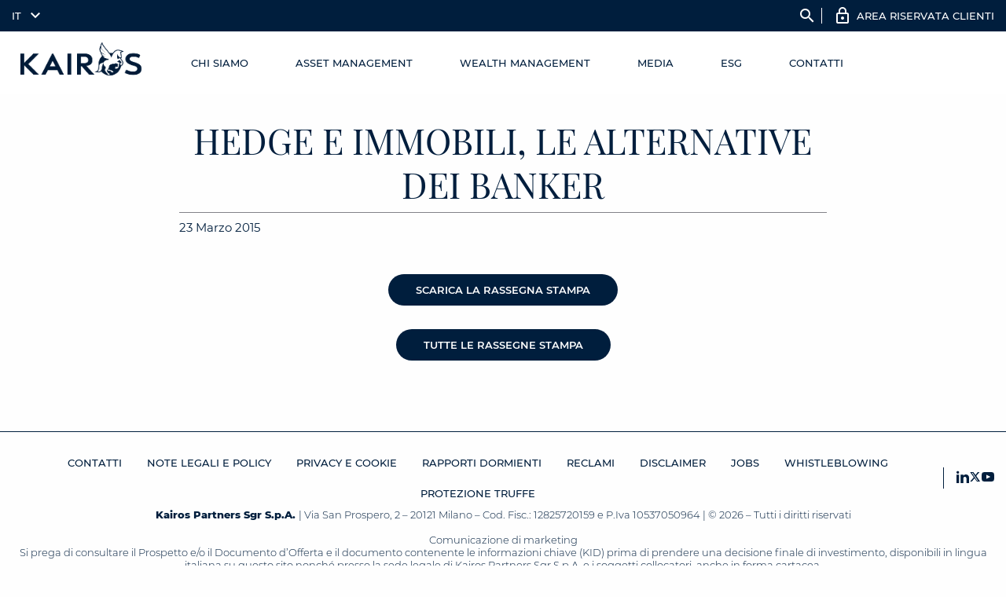

--- FILE ---
content_type: text/html; charset=utf-8
request_url: https://www.google.com/recaptcha/enterprise/anchor?ar=1&k=6Lcw7GcpAAAAALv7LnOXn_3gN_4Bs3vujwZHxgcs&co=aHR0cHM6Ly93d3cua2Fpcm9zcGFydG5lcnMuY29tOjQ0Mw..&hl=en&v=PoyoqOPhxBO7pBk68S4YbpHZ&size=invisible&anchor-ms=20000&execute-ms=30000&cb=v8rop09n3n1x
body_size: 48521
content:
<!DOCTYPE HTML><html dir="ltr" lang="en"><head><meta http-equiv="Content-Type" content="text/html; charset=UTF-8">
<meta http-equiv="X-UA-Compatible" content="IE=edge">
<title>reCAPTCHA</title>
<style type="text/css">
/* cyrillic-ext */
@font-face {
  font-family: 'Roboto';
  font-style: normal;
  font-weight: 400;
  font-stretch: 100%;
  src: url(//fonts.gstatic.com/s/roboto/v48/KFO7CnqEu92Fr1ME7kSn66aGLdTylUAMa3GUBHMdazTgWw.woff2) format('woff2');
  unicode-range: U+0460-052F, U+1C80-1C8A, U+20B4, U+2DE0-2DFF, U+A640-A69F, U+FE2E-FE2F;
}
/* cyrillic */
@font-face {
  font-family: 'Roboto';
  font-style: normal;
  font-weight: 400;
  font-stretch: 100%;
  src: url(//fonts.gstatic.com/s/roboto/v48/KFO7CnqEu92Fr1ME7kSn66aGLdTylUAMa3iUBHMdazTgWw.woff2) format('woff2');
  unicode-range: U+0301, U+0400-045F, U+0490-0491, U+04B0-04B1, U+2116;
}
/* greek-ext */
@font-face {
  font-family: 'Roboto';
  font-style: normal;
  font-weight: 400;
  font-stretch: 100%;
  src: url(//fonts.gstatic.com/s/roboto/v48/KFO7CnqEu92Fr1ME7kSn66aGLdTylUAMa3CUBHMdazTgWw.woff2) format('woff2');
  unicode-range: U+1F00-1FFF;
}
/* greek */
@font-face {
  font-family: 'Roboto';
  font-style: normal;
  font-weight: 400;
  font-stretch: 100%;
  src: url(//fonts.gstatic.com/s/roboto/v48/KFO7CnqEu92Fr1ME7kSn66aGLdTylUAMa3-UBHMdazTgWw.woff2) format('woff2');
  unicode-range: U+0370-0377, U+037A-037F, U+0384-038A, U+038C, U+038E-03A1, U+03A3-03FF;
}
/* math */
@font-face {
  font-family: 'Roboto';
  font-style: normal;
  font-weight: 400;
  font-stretch: 100%;
  src: url(//fonts.gstatic.com/s/roboto/v48/KFO7CnqEu92Fr1ME7kSn66aGLdTylUAMawCUBHMdazTgWw.woff2) format('woff2');
  unicode-range: U+0302-0303, U+0305, U+0307-0308, U+0310, U+0312, U+0315, U+031A, U+0326-0327, U+032C, U+032F-0330, U+0332-0333, U+0338, U+033A, U+0346, U+034D, U+0391-03A1, U+03A3-03A9, U+03B1-03C9, U+03D1, U+03D5-03D6, U+03F0-03F1, U+03F4-03F5, U+2016-2017, U+2034-2038, U+203C, U+2040, U+2043, U+2047, U+2050, U+2057, U+205F, U+2070-2071, U+2074-208E, U+2090-209C, U+20D0-20DC, U+20E1, U+20E5-20EF, U+2100-2112, U+2114-2115, U+2117-2121, U+2123-214F, U+2190, U+2192, U+2194-21AE, U+21B0-21E5, U+21F1-21F2, U+21F4-2211, U+2213-2214, U+2216-22FF, U+2308-230B, U+2310, U+2319, U+231C-2321, U+2336-237A, U+237C, U+2395, U+239B-23B7, U+23D0, U+23DC-23E1, U+2474-2475, U+25AF, U+25B3, U+25B7, U+25BD, U+25C1, U+25CA, U+25CC, U+25FB, U+266D-266F, U+27C0-27FF, U+2900-2AFF, U+2B0E-2B11, U+2B30-2B4C, U+2BFE, U+3030, U+FF5B, U+FF5D, U+1D400-1D7FF, U+1EE00-1EEFF;
}
/* symbols */
@font-face {
  font-family: 'Roboto';
  font-style: normal;
  font-weight: 400;
  font-stretch: 100%;
  src: url(//fonts.gstatic.com/s/roboto/v48/KFO7CnqEu92Fr1ME7kSn66aGLdTylUAMaxKUBHMdazTgWw.woff2) format('woff2');
  unicode-range: U+0001-000C, U+000E-001F, U+007F-009F, U+20DD-20E0, U+20E2-20E4, U+2150-218F, U+2190, U+2192, U+2194-2199, U+21AF, U+21E6-21F0, U+21F3, U+2218-2219, U+2299, U+22C4-22C6, U+2300-243F, U+2440-244A, U+2460-24FF, U+25A0-27BF, U+2800-28FF, U+2921-2922, U+2981, U+29BF, U+29EB, U+2B00-2BFF, U+4DC0-4DFF, U+FFF9-FFFB, U+10140-1018E, U+10190-1019C, U+101A0, U+101D0-101FD, U+102E0-102FB, U+10E60-10E7E, U+1D2C0-1D2D3, U+1D2E0-1D37F, U+1F000-1F0FF, U+1F100-1F1AD, U+1F1E6-1F1FF, U+1F30D-1F30F, U+1F315, U+1F31C, U+1F31E, U+1F320-1F32C, U+1F336, U+1F378, U+1F37D, U+1F382, U+1F393-1F39F, U+1F3A7-1F3A8, U+1F3AC-1F3AF, U+1F3C2, U+1F3C4-1F3C6, U+1F3CA-1F3CE, U+1F3D4-1F3E0, U+1F3ED, U+1F3F1-1F3F3, U+1F3F5-1F3F7, U+1F408, U+1F415, U+1F41F, U+1F426, U+1F43F, U+1F441-1F442, U+1F444, U+1F446-1F449, U+1F44C-1F44E, U+1F453, U+1F46A, U+1F47D, U+1F4A3, U+1F4B0, U+1F4B3, U+1F4B9, U+1F4BB, U+1F4BF, U+1F4C8-1F4CB, U+1F4D6, U+1F4DA, U+1F4DF, U+1F4E3-1F4E6, U+1F4EA-1F4ED, U+1F4F7, U+1F4F9-1F4FB, U+1F4FD-1F4FE, U+1F503, U+1F507-1F50B, U+1F50D, U+1F512-1F513, U+1F53E-1F54A, U+1F54F-1F5FA, U+1F610, U+1F650-1F67F, U+1F687, U+1F68D, U+1F691, U+1F694, U+1F698, U+1F6AD, U+1F6B2, U+1F6B9-1F6BA, U+1F6BC, U+1F6C6-1F6CF, U+1F6D3-1F6D7, U+1F6E0-1F6EA, U+1F6F0-1F6F3, U+1F6F7-1F6FC, U+1F700-1F7FF, U+1F800-1F80B, U+1F810-1F847, U+1F850-1F859, U+1F860-1F887, U+1F890-1F8AD, U+1F8B0-1F8BB, U+1F8C0-1F8C1, U+1F900-1F90B, U+1F93B, U+1F946, U+1F984, U+1F996, U+1F9E9, U+1FA00-1FA6F, U+1FA70-1FA7C, U+1FA80-1FA89, U+1FA8F-1FAC6, U+1FACE-1FADC, U+1FADF-1FAE9, U+1FAF0-1FAF8, U+1FB00-1FBFF;
}
/* vietnamese */
@font-face {
  font-family: 'Roboto';
  font-style: normal;
  font-weight: 400;
  font-stretch: 100%;
  src: url(//fonts.gstatic.com/s/roboto/v48/KFO7CnqEu92Fr1ME7kSn66aGLdTylUAMa3OUBHMdazTgWw.woff2) format('woff2');
  unicode-range: U+0102-0103, U+0110-0111, U+0128-0129, U+0168-0169, U+01A0-01A1, U+01AF-01B0, U+0300-0301, U+0303-0304, U+0308-0309, U+0323, U+0329, U+1EA0-1EF9, U+20AB;
}
/* latin-ext */
@font-face {
  font-family: 'Roboto';
  font-style: normal;
  font-weight: 400;
  font-stretch: 100%;
  src: url(//fonts.gstatic.com/s/roboto/v48/KFO7CnqEu92Fr1ME7kSn66aGLdTylUAMa3KUBHMdazTgWw.woff2) format('woff2');
  unicode-range: U+0100-02BA, U+02BD-02C5, U+02C7-02CC, U+02CE-02D7, U+02DD-02FF, U+0304, U+0308, U+0329, U+1D00-1DBF, U+1E00-1E9F, U+1EF2-1EFF, U+2020, U+20A0-20AB, U+20AD-20C0, U+2113, U+2C60-2C7F, U+A720-A7FF;
}
/* latin */
@font-face {
  font-family: 'Roboto';
  font-style: normal;
  font-weight: 400;
  font-stretch: 100%;
  src: url(//fonts.gstatic.com/s/roboto/v48/KFO7CnqEu92Fr1ME7kSn66aGLdTylUAMa3yUBHMdazQ.woff2) format('woff2');
  unicode-range: U+0000-00FF, U+0131, U+0152-0153, U+02BB-02BC, U+02C6, U+02DA, U+02DC, U+0304, U+0308, U+0329, U+2000-206F, U+20AC, U+2122, U+2191, U+2193, U+2212, U+2215, U+FEFF, U+FFFD;
}
/* cyrillic-ext */
@font-face {
  font-family: 'Roboto';
  font-style: normal;
  font-weight: 500;
  font-stretch: 100%;
  src: url(//fonts.gstatic.com/s/roboto/v48/KFO7CnqEu92Fr1ME7kSn66aGLdTylUAMa3GUBHMdazTgWw.woff2) format('woff2');
  unicode-range: U+0460-052F, U+1C80-1C8A, U+20B4, U+2DE0-2DFF, U+A640-A69F, U+FE2E-FE2F;
}
/* cyrillic */
@font-face {
  font-family: 'Roboto';
  font-style: normal;
  font-weight: 500;
  font-stretch: 100%;
  src: url(//fonts.gstatic.com/s/roboto/v48/KFO7CnqEu92Fr1ME7kSn66aGLdTylUAMa3iUBHMdazTgWw.woff2) format('woff2');
  unicode-range: U+0301, U+0400-045F, U+0490-0491, U+04B0-04B1, U+2116;
}
/* greek-ext */
@font-face {
  font-family: 'Roboto';
  font-style: normal;
  font-weight: 500;
  font-stretch: 100%;
  src: url(//fonts.gstatic.com/s/roboto/v48/KFO7CnqEu92Fr1ME7kSn66aGLdTylUAMa3CUBHMdazTgWw.woff2) format('woff2');
  unicode-range: U+1F00-1FFF;
}
/* greek */
@font-face {
  font-family: 'Roboto';
  font-style: normal;
  font-weight: 500;
  font-stretch: 100%;
  src: url(//fonts.gstatic.com/s/roboto/v48/KFO7CnqEu92Fr1ME7kSn66aGLdTylUAMa3-UBHMdazTgWw.woff2) format('woff2');
  unicode-range: U+0370-0377, U+037A-037F, U+0384-038A, U+038C, U+038E-03A1, U+03A3-03FF;
}
/* math */
@font-face {
  font-family: 'Roboto';
  font-style: normal;
  font-weight: 500;
  font-stretch: 100%;
  src: url(//fonts.gstatic.com/s/roboto/v48/KFO7CnqEu92Fr1ME7kSn66aGLdTylUAMawCUBHMdazTgWw.woff2) format('woff2');
  unicode-range: U+0302-0303, U+0305, U+0307-0308, U+0310, U+0312, U+0315, U+031A, U+0326-0327, U+032C, U+032F-0330, U+0332-0333, U+0338, U+033A, U+0346, U+034D, U+0391-03A1, U+03A3-03A9, U+03B1-03C9, U+03D1, U+03D5-03D6, U+03F0-03F1, U+03F4-03F5, U+2016-2017, U+2034-2038, U+203C, U+2040, U+2043, U+2047, U+2050, U+2057, U+205F, U+2070-2071, U+2074-208E, U+2090-209C, U+20D0-20DC, U+20E1, U+20E5-20EF, U+2100-2112, U+2114-2115, U+2117-2121, U+2123-214F, U+2190, U+2192, U+2194-21AE, U+21B0-21E5, U+21F1-21F2, U+21F4-2211, U+2213-2214, U+2216-22FF, U+2308-230B, U+2310, U+2319, U+231C-2321, U+2336-237A, U+237C, U+2395, U+239B-23B7, U+23D0, U+23DC-23E1, U+2474-2475, U+25AF, U+25B3, U+25B7, U+25BD, U+25C1, U+25CA, U+25CC, U+25FB, U+266D-266F, U+27C0-27FF, U+2900-2AFF, U+2B0E-2B11, U+2B30-2B4C, U+2BFE, U+3030, U+FF5B, U+FF5D, U+1D400-1D7FF, U+1EE00-1EEFF;
}
/* symbols */
@font-face {
  font-family: 'Roboto';
  font-style: normal;
  font-weight: 500;
  font-stretch: 100%;
  src: url(//fonts.gstatic.com/s/roboto/v48/KFO7CnqEu92Fr1ME7kSn66aGLdTylUAMaxKUBHMdazTgWw.woff2) format('woff2');
  unicode-range: U+0001-000C, U+000E-001F, U+007F-009F, U+20DD-20E0, U+20E2-20E4, U+2150-218F, U+2190, U+2192, U+2194-2199, U+21AF, U+21E6-21F0, U+21F3, U+2218-2219, U+2299, U+22C4-22C6, U+2300-243F, U+2440-244A, U+2460-24FF, U+25A0-27BF, U+2800-28FF, U+2921-2922, U+2981, U+29BF, U+29EB, U+2B00-2BFF, U+4DC0-4DFF, U+FFF9-FFFB, U+10140-1018E, U+10190-1019C, U+101A0, U+101D0-101FD, U+102E0-102FB, U+10E60-10E7E, U+1D2C0-1D2D3, U+1D2E0-1D37F, U+1F000-1F0FF, U+1F100-1F1AD, U+1F1E6-1F1FF, U+1F30D-1F30F, U+1F315, U+1F31C, U+1F31E, U+1F320-1F32C, U+1F336, U+1F378, U+1F37D, U+1F382, U+1F393-1F39F, U+1F3A7-1F3A8, U+1F3AC-1F3AF, U+1F3C2, U+1F3C4-1F3C6, U+1F3CA-1F3CE, U+1F3D4-1F3E0, U+1F3ED, U+1F3F1-1F3F3, U+1F3F5-1F3F7, U+1F408, U+1F415, U+1F41F, U+1F426, U+1F43F, U+1F441-1F442, U+1F444, U+1F446-1F449, U+1F44C-1F44E, U+1F453, U+1F46A, U+1F47D, U+1F4A3, U+1F4B0, U+1F4B3, U+1F4B9, U+1F4BB, U+1F4BF, U+1F4C8-1F4CB, U+1F4D6, U+1F4DA, U+1F4DF, U+1F4E3-1F4E6, U+1F4EA-1F4ED, U+1F4F7, U+1F4F9-1F4FB, U+1F4FD-1F4FE, U+1F503, U+1F507-1F50B, U+1F50D, U+1F512-1F513, U+1F53E-1F54A, U+1F54F-1F5FA, U+1F610, U+1F650-1F67F, U+1F687, U+1F68D, U+1F691, U+1F694, U+1F698, U+1F6AD, U+1F6B2, U+1F6B9-1F6BA, U+1F6BC, U+1F6C6-1F6CF, U+1F6D3-1F6D7, U+1F6E0-1F6EA, U+1F6F0-1F6F3, U+1F6F7-1F6FC, U+1F700-1F7FF, U+1F800-1F80B, U+1F810-1F847, U+1F850-1F859, U+1F860-1F887, U+1F890-1F8AD, U+1F8B0-1F8BB, U+1F8C0-1F8C1, U+1F900-1F90B, U+1F93B, U+1F946, U+1F984, U+1F996, U+1F9E9, U+1FA00-1FA6F, U+1FA70-1FA7C, U+1FA80-1FA89, U+1FA8F-1FAC6, U+1FACE-1FADC, U+1FADF-1FAE9, U+1FAF0-1FAF8, U+1FB00-1FBFF;
}
/* vietnamese */
@font-face {
  font-family: 'Roboto';
  font-style: normal;
  font-weight: 500;
  font-stretch: 100%;
  src: url(//fonts.gstatic.com/s/roboto/v48/KFO7CnqEu92Fr1ME7kSn66aGLdTylUAMa3OUBHMdazTgWw.woff2) format('woff2');
  unicode-range: U+0102-0103, U+0110-0111, U+0128-0129, U+0168-0169, U+01A0-01A1, U+01AF-01B0, U+0300-0301, U+0303-0304, U+0308-0309, U+0323, U+0329, U+1EA0-1EF9, U+20AB;
}
/* latin-ext */
@font-face {
  font-family: 'Roboto';
  font-style: normal;
  font-weight: 500;
  font-stretch: 100%;
  src: url(//fonts.gstatic.com/s/roboto/v48/KFO7CnqEu92Fr1ME7kSn66aGLdTylUAMa3KUBHMdazTgWw.woff2) format('woff2');
  unicode-range: U+0100-02BA, U+02BD-02C5, U+02C7-02CC, U+02CE-02D7, U+02DD-02FF, U+0304, U+0308, U+0329, U+1D00-1DBF, U+1E00-1E9F, U+1EF2-1EFF, U+2020, U+20A0-20AB, U+20AD-20C0, U+2113, U+2C60-2C7F, U+A720-A7FF;
}
/* latin */
@font-face {
  font-family: 'Roboto';
  font-style: normal;
  font-weight: 500;
  font-stretch: 100%;
  src: url(//fonts.gstatic.com/s/roboto/v48/KFO7CnqEu92Fr1ME7kSn66aGLdTylUAMa3yUBHMdazQ.woff2) format('woff2');
  unicode-range: U+0000-00FF, U+0131, U+0152-0153, U+02BB-02BC, U+02C6, U+02DA, U+02DC, U+0304, U+0308, U+0329, U+2000-206F, U+20AC, U+2122, U+2191, U+2193, U+2212, U+2215, U+FEFF, U+FFFD;
}
/* cyrillic-ext */
@font-face {
  font-family: 'Roboto';
  font-style: normal;
  font-weight: 900;
  font-stretch: 100%;
  src: url(//fonts.gstatic.com/s/roboto/v48/KFO7CnqEu92Fr1ME7kSn66aGLdTylUAMa3GUBHMdazTgWw.woff2) format('woff2');
  unicode-range: U+0460-052F, U+1C80-1C8A, U+20B4, U+2DE0-2DFF, U+A640-A69F, U+FE2E-FE2F;
}
/* cyrillic */
@font-face {
  font-family: 'Roboto';
  font-style: normal;
  font-weight: 900;
  font-stretch: 100%;
  src: url(//fonts.gstatic.com/s/roboto/v48/KFO7CnqEu92Fr1ME7kSn66aGLdTylUAMa3iUBHMdazTgWw.woff2) format('woff2');
  unicode-range: U+0301, U+0400-045F, U+0490-0491, U+04B0-04B1, U+2116;
}
/* greek-ext */
@font-face {
  font-family: 'Roboto';
  font-style: normal;
  font-weight: 900;
  font-stretch: 100%;
  src: url(//fonts.gstatic.com/s/roboto/v48/KFO7CnqEu92Fr1ME7kSn66aGLdTylUAMa3CUBHMdazTgWw.woff2) format('woff2');
  unicode-range: U+1F00-1FFF;
}
/* greek */
@font-face {
  font-family: 'Roboto';
  font-style: normal;
  font-weight: 900;
  font-stretch: 100%;
  src: url(//fonts.gstatic.com/s/roboto/v48/KFO7CnqEu92Fr1ME7kSn66aGLdTylUAMa3-UBHMdazTgWw.woff2) format('woff2');
  unicode-range: U+0370-0377, U+037A-037F, U+0384-038A, U+038C, U+038E-03A1, U+03A3-03FF;
}
/* math */
@font-face {
  font-family: 'Roboto';
  font-style: normal;
  font-weight: 900;
  font-stretch: 100%;
  src: url(//fonts.gstatic.com/s/roboto/v48/KFO7CnqEu92Fr1ME7kSn66aGLdTylUAMawCUBHMdazTgWw.woff2) format('woff2');
  unicode-range: U+0302-0303, U+0305, U+0307-0308, U+0310, U+0312, U+0315, U+031A, U+0326-0327, U+032C, U+032F-0330, U+0332-0333, U+0338, U+033A, U+0346, U+034D, U+0391-03A1, U+03A3-03A9, U+03B1-03C9, U+03D1, U+03D5-03D6, U+03F0-03F1, U+03F4-03F5, U+2016-2017, U+2034-2038, U+203C, U+2040, U+2043, U+2047, U+2050, U+2057, U+205F, U+2070-2071, U+2074-208E, U+2090-209C, U+20D0-20DC, U+20E1, U+20E5-20EF, U+2100-2112, U+2114-2115, U+2117-2121, U+2123-214F, U+2190, U+2192, U+2194-21AE, U+21B0-21E5, U+21F1-21F2, U+21F4-2211, U+2213-2214, U+2216-22FF, U+2308-230B, U+2310, U+2319, U+231C-2321, U+2336-237A, U+237C, U+2395, U+239B-23B7, U+23D0, U+23DC-23E1, U+2474-2475, U+25AF, U+25B3, U+25B7, U+25BD, U+25C1, U+25CA, U+25CC, U+25FB, U+266D-266F, U+27C0-27FF, U+2900-2AFF, U+2B0E-2B11, U+2B30-2B4C, U+2BFE, U+3030, U+FF5B, U+FF5D, U+1D400-1D7FF, U+1EE00-1EEFF;
}
/* symbols */
@font-face {
  font-family: 'Roboto';
  font-style: normal;
  font-weight: 900;
  font-stretch: 100%;
  src: url(//fonts.gstatic.com/s/roboto/v48/KFO7CnqEu92Fr1ME7kSn66aGLdTylUAMaxKUBHMdazTgWw.woff2) format('woff2');
  unicode-range: U+0001-000C, U+000E-001F, U+007F-009F, U+20DD-20E0, U+20E2-20E4, U+2150-218F, U+2190, U+2192, U+2194-2199, U+21AF, U+21E6-21F0, U+21F3, U+2218-2219, U+2299, U+22C4-22C6, U+2300-243F, U+2440-244A, U+2460-24FF, U+25A0-27BF, U+2800-28FF, U+2921-2922, U+2981, U+29BF, U+29EB, U+2B00-2BFF, U+4DC0-4DFF, U+FFF9-FFFB, U+10140-1018E, U+10190-1019C, U+101A0, U+101D0-101FD, U+102E0-102FB, U+10E60-10E7E, U+1D2C0-1D2D3, U+1D2E0-1D37F, U+1F000-1F0FF, U+1F100-1F1AD, U+1F1E6-1F1FF, U+1F30D-1F30F, U+1F315, U+1F31C, U+1F31E, U+1F320-1F32C, U+1F336, U+1F378, U+1F37D, U+1F382, U+1F393-1F39F, U+1F3A7-1F3A8, U+1F3AC-1F3AF, U+1F3C2, U+1F3C4-1F3C6, U+1F3CA-1F3CE, U+1F3D4-1F3E0, U+1F3ED, U+1F3F1-1F3F3, U+1F3F5-1F3F7, U+1F408, U+1F415, U+1F41F, U+1F426, U+1F43F, U+1F441-1F442, U+1F444, U+1F446-1F449, U+1F44C-1F44E, U+1F453, U+1F46A, U+1F47D, U+1F4A3, U+1F4B0, U+1F4B3, U+1F4B9, U+1F4BB, U+1F4BF, U+1F4C8-1F4CB, U+1F4D6, U+1F4DA, U+1F4DF, U+1F4E3-1F4E6, U+1F4EA-1F4ED, U+1F4F7, U+1F4F9-1F4FB, U+1F4FD-1F4FE, U+1F503, U+1F507-1F50B, U+1F50D, U+1F512-1F513, U+1F53E-1F54A, U+1F54F-1F5FA, U+1F610, U+1F650-1F67F, U+1F687, U+1F68D, U+1F691, U+1F694, U+1F698, U+1F6AD, U+1F6B2, U+1F6B9-1F6BA, U+1F6BC, U+1F6C6-1F6CF, U+1F6D3-1F6D7, U+1F6E0-1F6EA, U+1F6F0-1F6F3, U+1F6F7-1F6FC, U+1F700-1F7FF, U+1F800-1F80B, U+1F810-1F847, U+1F850-1F859, U+1F860-1F887, U+1F890-1F8AD, U+1F8B0-1F8BB, U+1F8C0-1F8C1, U+1F900-1F90B, U+1F93B, U+1F946, U+1F984, U+1F996, U+1F9E9, U+1FA00-1FA6F, U+1FA70-1FA7C, U+1FA80-1FA89, U+1FA8F-1FAC6, U+1FACE-1FADC, U+1FADF-1FAE9, U+1FAF0-1FAF8, U+1FB00-1FBFF;
}
/* vietnamese */
@font-face {
  font-family: 'Roboto';
  font-style: normal;
  font-weight: 900;
  font-stretch: 100%;
  src: url(//fonts.gstatic.com/s/roboto/v48/KFO7CnqEu92Fr1ME7kSn66aGLdTylUAMa3OUBHMdazTgWw.woff2) format('woff2');
  unicode-range: U+0102-0103, U+0110-0111, U+0128-0129, U+0168-0169, U+01A0-01A1, U+01AF-01B0, U+0300-0301, U+0303-0304, U+0308-0309, U+0323, U+0329, U+1EA0-1EF9, U+20AB;
}
/* latin-ext */
@font-face {
  font-family: 'Roboto';
  font-style: normal;
  font-weight: 900;
  font-stretch: 100%;
  src: url(//fonts.gstatic.com/s/roboto/v48/KFO7CnqEu92Fr1ME7kSn66aGLdTylUAMa3KUBHMdazTgWw.woff2) format('woff2');
  unicode-range: U+0100-02BA, U+02BD-02C5, U+02C7-02CC, U+02CE-02D7, U+02DD-02FF, U+0304, U+0308, U+0329, U+1D00-1DBF, U+1E00-1E9F, U+1EF2-1EFF, U+2020, U+20A0-20AB, U+20AD-20C0, U+2113, U+2C60-2C7F, U+A720-A7FF;
}
/* latin */
@font-face {
  font-family: 'Roboto';
  font-style: normal;
  font-weight: 900;
  font-stretch: 100%;
  src: url(//fonts.gstatic.com/s/roboto/v48/KFO7CnqEu92Fr1ME7kSn66aGLdTylUAMa3yUBHMdazQ.woff2) format('woff2');
  unicode-range: U+0000-00FF, U+0131, U+0152-0153, U+02BB-02BC, U+02C6, U+02DA, U+02DC, U+0304, U+0308, U+0329, U+2000-206F, U+20AC, U+2122, U+2191, U+2193, U+2212, U+2215, U+FEFF, U+FFFD;
}

</style>
<link rel="stylesheet" type="text/css" href="https://www.gstatic.com/recaptcha/releases/PoyoqOPhxBO7pBk68S4YbpHZ/styles__ltr.css">
<script nonce="QgictABfCEf6DHUtX6UCNQ" type="text/javascript">window['__recaptcha_api'] = 'https://www.google.com/recaptcha/enterprise/';</script>
<script type="text/javascript" src="https://www.gstatic.com/recaptcha/releases/PoyoqOPhxBO7pBk68S4YbpHZ/recaptcha__en.js" nonce="QgictABfCEf6DHUtX6UCNQ">
      
    </script></head>
<body><div id="rc-anchor-alert" class="rc-anchor-alert"></div>
<input type="hidden" id="recaptcha-token" value="[base64]">
<script type="text/javascript" nonce="QgictABfCEf6DHUtX6UCNQ">
      recaptcha.anchor.Main.init("[\x22ainput\x22,[\x22bgdata\x22,\x22\x22,\[base64]/[base64]/[base64]/ZyhXLGgpOnEoW04sMjEsbF0sVywwKSxoKSxmYWxzZSxmYWxzZSl9Y2F0Y2goayl7RygzNTgsVyk/[base64]/[base64]/[base64]/[base64]/[base64]/[base64]/[base64]/bmV3IEJbT10oRFswXSk6dz09Mj9uZXcgQltPXShEWzBdLERbMV0pOnc9PTM/bmV3IEJbT10oRFswXSxEWzFdLERbMl0pOnc9PTQ/[base64]/[base64]/[base64]/[base64]/[base64]\\u003d\x22,\[base64]\\u003d\\u003d\x22,\x22FcKrPi9sP3jDlmbCtBwQw5zDtsK0wqZ7bx7Ci3VMCsKZw77CoSzCr1zClMKZfsKkwo4BEMKlKWxbw59LHsOLDR16wr3DsEAucFlIw6/DrnUwwpw1w4E0ZFI0asK/w7VDw5NyXcKNw6IBOMKwAsKjOD3DhMOCaS1mw7nCjcOvVB8OOzLDqcOjw7llFTwxw64OwqbDj8Kba8Oww5gPw5XDh2DDo8K3wpLDgMO/[base64]/DhsOZwo12H8OowpHCjHkGw4NMXsOFDALCkHjDmkEFSzzCqsOQw4zDgiAMXHEOMcK3woA1wrtKw4fDtmUXHR/CgiDDtsKOSwnDusOzwrYaw5YRwoYVwq1cUMK9enJTT8OIwrTCvVkcw7/DoMOkwq9wfcKqDMOXw4orwpnCkAXCucKsw4PCj8Onwqtlw5HDpMKFcRdsw4HCn8KTw7MIT8OcQh0Dw4orfHTDgMO/w7RDUsOpdDlfw4DCiW1sTUdkCMOzwoDDsVVPw6Mxc8KMIMOlwp3DsnnCkiDCkMOLSsOldg3Cp8K6wonCtFcCwrNDw7URE8KSwoUwbj3Cp0YAVCNCa8K/wqXCpQJ6TFQZwrrCtcKAbsOUwp7DrXXDl1jCpMO5wrYeSRNzw7MoLMKaL8OSw67DuEY6W8KiwoNHYMOMwrHDrjPDu23Ci3oUbcO+w7E0wo1Xwph/blfCkMOESHcKFcKBXEc4wr4DL17CkcKiwoI1d8ODwroTwpvDicK7w6wpw7PClxTClcO7woctw5LDmsK1woJcwrEedMKOMcKiBCBbwo7Dv8O9w7TDlmrDghAIwqjDiGkfDsOEDnE1w48PwpV9DRzDh1NEw6J7wpfClMKdwqbCmWlmMMKIw6/CrMK+PcO+PcOPw7oIwrbCm8OwecOFXMOvdMKWTxTCqxlGw4LDosKiw7PDrCTCjcOdw4txAnrDnG1/w61VeFfCoTbDucO2UXRsW8KuJ8Kawp/DhlBhw7zCrwzDogzDuMOawp0iTFnCq8K6XRBtwqQHwqIuw73Cp8KvSgpawoLCvsK8w4ocUXLDp8O3w47ClWFtw5XDgcKDKwRhSMOlCMOhw77DgC3DhsOywo/Ct8OTIMOyW8K1A8Oaw5nCp3bDtHJUwprCrFpEKxluwrABaXMpwqDCnFbDucKAN8OPe8Odc8OTwqXCo8KgesO/woXCjsOMaMOjw5rDgMKLHirDkSXDm2nDlxpDTBUUwq/DlzPCtMOtw4rCr8OlwpJLKsKDwoxmDzhnwpguw7F4woHDtGU4wonCkz0hN8O/wrvChMKiRQnCosOtKMOpLMKBCjsOVmPClMKmWcK6wox2w6TClAQTwq4gw63CtsKmZ0hkSGwhwpPDvTnCiVXCqgrDjMO/JcKXw4fDggnDoMK4aBzDqypywpkbGcKJwr3Ds8OsIcO9w7jChcKXD1/CsDnCri/[base64]/OMKVw6XDmBDCtSPDmB40w5YTwrXDnwvDkDheY8ObwqfDsFnDkMKAMnfCvyt1wqrDqsOfwpAjwp0IWsOtwq/DtsOwAkd2bHfCsnsNw5Y9wpxfE8K9w47Ds8Oxw7U6wqQ1BABGekrChcOoECDDnMK+RMODb2rCisKdw5jCrMOkE8OTw4dZTAgWwq3Dn8OMQHPCrsO7w5/[base64]/CuMKVw7VZfQ/CoMOlwpcUcMKzUgd6EcKsDw5Tw658G8OlCgFyc8KvwopyC8KafRXCiU0Sw4ttwr/[base64]/CvXhgw79+U8OGQ2LDosOjLsO0UzjDnQs+w4nCn37CqcOLw6fChn95BEzCkcKkw45FXsKiwqVhwrvDnhLDnCgNw6Rfw5FywrXDrg5dw7MSG8KXfEVibjzDvsKhWl7DuMORw6Mwwql/w5TDtsOlw4YyLsOew6URJCzCm8K3wrUqwqUiLMOXwoFdBcKZwrPCumDDtFTCo8Oqwrd+VCoZw5hCd8KCRUcAwpEOGMKNwrLCgm0/bcKTRsK1JcKcNMOoFgzDmkPDrcKLQ8KlAG9Uw585DnzDv8KMwp4SXMKEGMKjw5zDmC3CmQvDkipMDsKiFsKlwq/Dh1rCkQVRVS3CkwcVw58Qw6xfw6/Ds2jDhsOYPGLDkcOSwq4ZRMK7wrDDsWvCoMKQwogUw6hcVcKGHsOYNcKtWsKfJsOTSE3CnEbCi8OXw5vDhxnDtmUdw4xUPnLDm8Oyw7vDgcOZMXjDuj7Cn8Kjw4TDollRd8KKwpZ/w4DDlwXDuMKrw79PwoEqdXzDkzYiTCbDssO8R8O8J8KNwrTDmwEoZsOxwoUqw6jCtW86csOZwpU8wpfCg8OswqQBwowABVF/woAWbxfDrsKyw5BPw4PDuEYtwrscQ3hNX1DCgmFjwqXDoMKhaMKZesO8eSzCn8KTw5fDgMKlwqlCwqdjES/CvibDrz9kw5rDq397GkzDqQBBazVtw6rDqcKxwrJsw77Co8KxEsOSLsOjK8KEP19ewprDtBPCoTnDsCrCr2jCp8KQPMOiWHUxLVJQPMO8w6gcw5dsZcO6wojCsjYLPxcww7rCrSUHXSHCnXZmwq/DnDpZPcKSesOuwofDjBAWwqciw4rDgcKywqTDuGQMwoENwrJEwoTCpEBUw58VHxNIwpQoVsOnwrbDskExw4YkKsOzwrLCnMOhwq/Cm312cGJUJgfCh8OgdiHDjA45ZMO8P8Onw5IZw7bDr8OfCWtib8KAXMOWY8OBw5VSwpPDqsOlGMKdN8Okw7FOfSJmw7l7wqJmXQUTAn/[base64]/[base64]/Cgl3Dv8KFFsKIw5DCksOqwpfDqsKxw7XCnS1fLW8ELcOJTQPDohXCsFU8X10ff8Odw5rDlsKyc8Ktw64QDMKbK8KewrArwqoRScKnw7wkwpjCj3EqZF0UwonCs3PDisKPNW7Cl8OwwrEqwpHCtg/[base64]/CnWzDv8OyZhVLw7bDksOew74Pwr7Dlz3Cn3rCqSPColItMC3Dk8Krw7EJMsKCEyRZw7IWw6o3wqXDugdXN8Orw7DDqsOqwo7Dp8OiOMKcccOpLMOnY8KKRMKEw4/CocK3ZMK+T1Rxw5HCisKaGMKhZcORQXvDjDHCu8KiwrrDvMO2Hg5pw6rDiMOzwoxVw7DCjcOMwqTDiMKTInzDgmHDtG/Dn3LCt8K0FUzDj3cjfMO1w4ExEcKfXcK5w7M4w5DCj3fDhQInw4bCqsO2w6YLUMKZAxQjeMO/CAHCoCXCnsOfaXwTQcKeAhdEwrxRQFDDgF02HHbCl8OgwocoZjPCq3fCrWzDpHUhw5ddw4jChMKRwonCqcKfw77Dv0zCmcKFDVLCvMO7IsK+wpF7FMKSW8Opw4U0w6cmLhzClgHDilMhbsKDGTrChT/[base64]/[base64]/DoE8Pw7o2AMOxWcOgw4TDkznDgDDDhCTDsxlwW2sNw61FwrXDn1ZtHMOPIMKEw65vVmhQwo4bK0vCnh7CpsOMw7zDj8OOw7cGwohnw5JSccOJwoo2wqTDscKlw74Ww6jCp8KzWcO5NcOJEMOucB0iwqo/w5l+OsODwqsmXCPDpMKGIsKdezDDmMOpw4nDkX3Cg8KQw7dOwo9+wqo5w7rCnCs4BcKacUNMXsK/w71EECcfwrvCpwvClidtwqzDmhnCrHTDpWh5w6VmwoDDvUgIMCTDs0XCp8Kbw4ldw5ZtG8KUw4rDkkXDv8OfwqNmw47DgcOHw4DCmmTDksK3w7kWZcKxbSHCh8OTw4BlRlVuwoIrdMOxwozChGXDs8KWw7/ClRDChMKkcVLCsHHCuz/ChiJUJsKJS8KaTMKtYsK5w7ZkSsK2ZWg7wp0PJcKIw7jClw4SHUlHW2Fkw5TDsMK7w5MKVsOUY0xPXEFlI8OrMnBbCj1PJRdKwpYaWsO5w6UEw7/CqMO7wo5XSQ9NMMOQw4hXwqTCqsO2YsOyXsOzw5rCicKfEWAMwobCocK9JsKaWcKrwrPCm8O0wppuSig5fsOrQgpxO0IIw6TCs8OpV0N0bl9vJsOnwrgWw7Bgw6kUwqMtw4/[base64]/[base64]/w4vCmMKkw5kUwpZEwrh2wrPDq8OiWcOEFMOTw7wKwqooGsK9Azg1w6fCtxY2w4XChjAwwprDjFvCvlYQw6/Ds8OMwqF1ZCXDlMOrw7wkCcOVBsKDw5IkZsOmPhZ+cG/Dg8OOVcOWHMKqBUlCecOZHMKiHnJeOgHDgMOKw7w9HMOlQQoQDkgow6rCqcOKRH7DpCfDqhzDpw7ClMKUwqIzA8OZwqPClRzDmcOFHRHDs30xfihHbMKKa8KQWhfCoQtZw7seIW7DosK9w7XCksO9ByMow57Dl29RShHCisKRwpzCh8OGw4jDrMKbw5/DvMKmwqt2djLCr8KbAyYkF8OBw6Y4w4/DocKIw4TDnUDDrsKYwpLCosKRwpU5ZMKfCXrDkcK0cMOyQ8Oew6rDghVOwpdlwpwwCsK7CR/DlMKkw6zCoXbDtsOTwo3DgsOBThUgw7/[base64]/[base64]/w7EFT8Oxwoocw4IEVcOLworDvUEVwoHDj2fCh8OgeVbDocK/J8OpQcKTwo7DpMKLMkYMw7fDqDFYR8KiwpsPNhvDjh8Ew48QImNTwqfCkGBCwo/Do8OTTcKJwo7CtDbDr1Y6w5rDkgxNdR5zHFHDrB5gC8O0UCXDjMOYwqtXYAlGwq4cw6Q2FVLCoMKFSyZSG2pCwpPDrMOYTSHCinbCp208a8KVXsOswokYwpjCtsOlw5XCmMOdw48WHsKvwrZJFMKQw6/Cp0TCu8ORwqHCrHlMw6vDnkXCtyjCocOvcSHCsk1Bw67Cnyoyw5jDnsKCw5LDmg/CisO9w6Vnw4vDqXjCpsK1LTw/[base64]/XG/DiVRXw5HChV8/KE7DlG9LZ8OMwqM4CcOmTndRw5nCnMO1w7vDj8OuwqTDuy3CicKSwobCmnDCjMOmw7HDmcOmw6RAS2TDnsKewqfClsOlADJnNzHDucOdwoo3ccOtXcODw7VKJMK9w7ZKwqPCj8OXw7nDusKawp3Co3zDlhvCsRrDpMOcV8KbTMOddsO/wrnDn8OHf3vDtR40wpciwoxFw5nCnsKaw7hKwrDCsCoIe2IPwpEaw6DDklzCk299wrHCviZ+BWfDlXl2w7bCsRfDi8OQHGl6TMKmw4rDsMKwwqEdMMKbwrXDiAvCn3jDvUJkwqV1LWB5w5gvwpQWw6kMFcK2SR7DjcODUjPDpUXCjS7DgsKRcSAJw5nCm8OjWj/[base64]/[base64]/[base64]/CqsKDFcK6Y8O6wrB7ZhnDusKIAMOJTcOAwojDtcKWwoDDjzDCgEwZYcOIPFnCpcKHwrEyw5PCtsKewo3DoBc4w4gDw7jCq0rDnXhERXRnLcOYwpvDj8ODD8OSRsOYVcKNXCJYAj9XBMOuwr1nRnvDoMKCwqTDoSYjwrnDsVwXHMO/XDDDusODw5bDgMOhXB1NNsKMVVnCnQ05w6jCgMKSDcO+w6/DqBnClBTDuXXDuBjCscOgw5/Dm8K7w48tw7DClFTDt8OgfRt5w4tdwofDnsOSw77CnMOcw48/wrvDr8KgLUTCtmDCkgxJEcOqAsOsMWYpKzLCiG8hw7puwqrDq2xRwpYhw5c5WRfDkcOywo7DlcKREMO7P8O6KG/CsFDCglDCgcKOKErDh8KZCQEIwprCuDXCo8KqwpvDmQ/Cgj9/wq9QUcO0MFcmwqd2Mz3CosO7w6BhwowQUizDu3Jlwos2wrbDuWnDssKKw4FRbzjDkz7Cq8KEIMKGw7ZYwrcAHsODw7bDmQ3CoR7CssOOSsKcF3/Dpj51JsOvIlM8w4LCjcKiCjnDj8ONw79Qc3HDicK/w5nCmMOKw4BuRU7CrAfCnMKJOxJMC8OSHcK+w6jCo8KzHE0Gwr8aw5DCpMOwc8KofsKjwrZkeA/[base64]/[base64]/Cu8KpYi0iWMOUw6LDmGZFOjHChCLDq35mw4rDv8KbQk/DtDYKUcO8worDkxLDv8KHwrhrwplpEFswCXZ9w5TCocKtw69jBnzCvBnDiMKqwrHDsz3DssKrECzDjcKfA8Kvc8KpworCpQLCkcK9w6HCjxXDoMKLw4vDrsO/w5ZCw7E1TsOyTCfCr8KWwofCqUzDusOFwqHDnjkbMsOPw7HDkhfChVXCpsKWKWLDiRvCsMOXbFXCtl40U8Kyw5bDnk4bYxXCs8KFw7sScFAywp7DtjHDp2pKIXhAw7TCryMdTntNLTrDo21dw5/CvU3DggLCmcKlwq7DuFkEwrxQQMO5w7XDh8KVwqDDhBo2w4ZawoHDjMK+Ql0nwqnCrcO/wpvClF/Cl8Olfkl2woNEElIZwpbCn002w44Cwo4yWsK5LUUHwrZIDcOlw6sVDsKnwpzDt8O4w5sXwprCpcKNXcKGw7LDmsOPG8OuasKPw7w0wrbDn3thEFTCljAnGhbDtsKawpbDlsO9wojCmMOfwqbCuExYw5XDrsKlw5/CrRRjLMOoeBkucyLDgHbDpmbCocOjSsOlOAMuPcKcw59rCsORD8OnwpdNHcKzwrDDg8KfwooYVG4gdFEawrXDj1EMN8KGbw7DhsOrXXDDpx7CncOIw5wDw7rDqcOHw7UAe8KqwrgFwrbClW/[base64]/CjMOtwqrCqsKyw7jChSBYw61kw7NEwpQRQ8KMwqYrOVnCrMOzXE/CnEcZGwobZirDpMOVw5/CvMO3w6jCpVzDgEhQOyvDm251TsOIw5jCicOOw43DssO6HMKtSRLDmMOgw5YLw446LMOvZcKaf8K5wpgYGC11NsKbBMOew7bCuDBge37DnsOlEiJCYcO1ccO3BixHGMKZw7lhw6lXTWvClE9Kwq/DnSwNejx6wrTDnMOhwrZXKG7Dq8OrwrEaYxZLw4tQw4h9A8KtbGjCscKGwpzDkSklDMOAwosfwogRWMKsI8KYwppNFjFdA8KUwqbCmhLDmBIVwoV4w6rChsKlwqtoTW/DozZcw5BZwrzDkcKkPWMTwr7DhDEgHikyw7XDuMOfZ8Oww4DDjMO6wpPDjsO+w7lywqoaOBFqFsO7wr3ColY1w6PDscOWU8K/[base64]/McOtw5zDqmQ5w5U0wpfCksOHw7Yqw49XBG/CmnICw754wozDuMOwKFrCrkY1OUnCpcOCwoUGw6XChULDuMOrw6vCi8K7PQETwpRdwqITE8OiAsK4w7/Co8OmwpnCgcOWw6gAcmnCnEJncUZ/w6F/BsKbw4JUwq1uw5vDmcKoYcObIW/CvT7Cnh/DvsOdSh8jw4zCkMKTU13DvVpCwrPCl8Kgw5jDgg8Mwp4UM3HDocOFw4Rdwq1cwps4wpTCrx7DjMOscg3DsHc+Gh/Dr8OTw4zCn8KETnF7w5DCs8OYw6A9w4dNwpNSHCrCo2nCh8OSw6XDgMKkwq0Fw47CsX3DoBAcw7PCtsKhd2c/[base64]/CiMOPw5Fcw4XCjMOcwpnDsMOVYjPDuA/Dlh47bBh0HwPCkcOYeMKSVsKbAsOobsOEOsO0N8OXwo3DlzsjYMKnQFsww7bCpRHCrcOdwpHCtC/DgBYkw4EPwr3CtF8kwo3CucK7wq/DjGDDnm/DsDzCnlYJw7LCnRcCNcK2BQ7DicOpXsKGw5rCow87H8KPA0bCmETCvDA7w45Ow5PCriTCh2nDsE/Ci0t+U8OiI8KoO8OEeVrDj8OPwptow7TDqsKMwrrCksOwwrXCgsOLwpDDkMOAw4E1TV5tDFXCisKPUENdwpgjw7APw4DCuivCtcK+O2XCi1HDnl/CvzNhZBbCiwdZTGwDwqU1w5IERxXDl8O0w4rDuMOQOjE2wpNEFMK+woALwq9QSsKAwoLChQ5kwp1Owq/CoBVjw4sswpLDrivDoULCvsOMw63Cp8KbK8OUwrbDvGkCwpUYwoBBwr1OeMOXw7RUFEJQIQPCn3vCscKGw6XCuhnCncKKXArCqcKaw7zCvsKRwoLCm8KZwrcawrQUwrhSUD5Qw68FwrEmwpnDkQPChHxKBgt/[base64]/VmLCt8KZwr46L8OGw7zDh8O4w499d2VYOMOMw4JDw7l5HQoabWvCtcKmGFrDhMOkw74FKDrDrMOtwrbCvk/DjwXDr8KkXnHCqCUqL2/DisOAw5rCgMK/R8OxVW9Vwr06w4/CrsOtw7HDlS8RXVE7HTVpw41UwrQdw7kmesKUwqJJwrl5wp7CucORPsKuBz1DbifDjMOdw6cIEsKrwoMtZsKSwodRQ8O5LsOebMOnO8Ohwq/DkTPCucKxSlYtesOvw69UwpnCnXZ3X8KrwrI7OT3CvXksBB9JXjjDlsOhw7nCrkTDm8Kow483wpgawqg7cMKMwr0+w5Afw4vDu1ZjD8Kaw4gbw48kwp7CvG03HzzCm8OzSjE7w7TCssKSwqvCrGvDt8K4DWYPHBUxwqoAwq/[base64]/CqcK2wr7DgUXDs0rCisOKw7DDuMKdMMO3TMKHwrxdFsKNw4cgw7/[base64]/DpsKdwpnCu8OcwrbCtBXCvsK9RMKEOsKOX8O0woU1GcOUwr8qwq9Jw48GVnPCg8KiTcOFUgTDgsKJw7DCqlE2woIyL3VewpfDmjXCmcKXw5QdwpFCMHzCh8ObQsOvEBw3PMOOw6TCqWXCmnDCoMKde8KVw5xgw5DCinsxw6UgwpbDpsK/TTkhw5FjXcK/S8OFPzpkw4LDgMOtRTx+w4PCqVZ5wodJEcKwwpthwollw4wuDMKTw5IUw6QkXQ9fa8OewpkMwpjCimw0a2bClwRZwqfDp8OOw6Mtw4fCim5xdsOKdMKxbX8QwqMHw5XDg8ODH8OIwq9Mw5YoJsKuw64iQxY5H8KFKcKSw4LDgMOBE8OzSEnDk3JBOCIxXmwrw6/Cr8O4F8KPNcOyw5DDiA3Ch33Cvg16wqlJw4bDo20pMQpafMOReDg5w77Col/Cs8Ktw5wQwrXCrsKXwovCr8KJw7Eswq3DtF5Ow6nCvsKkw4jCkMO1w77CsRpTwoA0w6jDm8OIwo3DuXrCkcOSw58UEAY/MwXDoC51IRvDmDbCqhIafcOBwo/DtEDCn0R9NcKSw7hrKsKHECbChMKGwoNdL8OnYCTDtMO1woPDnsOjw5HCiSrCqA4eVhN0w53CscOaScKJNnZ1FcOIw5J4w6TDrcOZwoTDusKGwqTClcKRVX/DnFMFwrkXw4HDgcKOSCPCjRtKwrQZw4zDu8OWw7TCoABkwrPCgUglw79UVH/DisKLw4vCt8O4NiBhU2JtwoLCosOqZUfDvUJCw43CtkNdwrPDlcO1YlTCqR3Cq2fCkB/DjMKsQcOVw6cYP8K0HMOFw5MVGcKkwqhkQMO5w6hzaDDDvcKOY8OHw7BewrlBMcKgwpjCv8O7wpvCg8OyRRtpfldAwqI0clfCtXh3w4fCnWcUd37DjcKKHgkHMXfDq8Ozw7YZw7jDi0/[base64]/DicOswrFlTMOMY8Kbwqx2IBFvXcKSwrR5w7hOE2xnDxYIW8Oew7gaRSMneFPChsOMDMOsw5bDlG7DhsKVQiHClTbCrm9/UsK+w6JJw5bCi8KDwrpbw4t9w48UP0g+J2UhPnXCl8K7dMK3YSgkJcKqwrwZb8OKwoJER8KIGS5iwpJPF8OpwoTCvcOZbjpVwrFdw4/CrRbCp8Kuw6V8EQPCosKxw47CnS1OH8Kjw7PDiBbDjsOYw4w/w45OGm/CqMKgw7DDpE/CgcKTe8OQCE1TwpLCsxkyOjlOwp14w4DCkcOLwofDusK6woXDoHfCk8Kaw7kUw6YVw4RxQ8K5w5LCo17ClRDCkxFhPcK+OcKGD1oaw4g1WMOIw5cpwrRmVMK+w5w6w4laR8O8w4xwGsK2M8Ogw7kewp4RHcO/wpZGQxB6c1xQw6YyIQjDimhbwqvDgk/Dk8OYVB3CrsKswqDDrsOvwr0zwqIrLDw5T3RBG8O7wrAnbws8wrtoScKNwqPDvcOsSirDoMKUw5RiBCjCiTRvwrp6wp18E8KYwr/[base64]/Dvw1Ew5LCnsOOwpIJw604CsO8wpsZD2dFZ8O5Tw7DkQLCpMOkwr55wp5kwpnCuHrCmDEqfk4gCMOBwqfCucOOwqRlYmIEw7M2fgzCl040KF0/w5kfw5AwCsO1DcKOKzvClsOjOsKWCcK3bmfDp1RvLhAAwr9Xw7AaL3EYFWUNw43ChMOfFMO0w6nDhcKIeMKpwrHDihA/d8O/w6cOwowvcDXDqyHDlcK0wp7Dk8KJwprDgg5iwpnCozxxwr0ZAVZGUcKBTcKmAsO4wr3DucKjwpDCpcKrOx0rw6NmVMO2wo7CgCocaMOMBsO1AsOAw4nCqsOiw5/CrVNwa8KaCcKJenY0wpfCqcOMAcKGesOseFUBwrPCvAQMew4fw6jDhE/[base64]/DhcOedibCusOBZDRPwr4+wrFuw5xmwpnDjg8MwqPDvkLCicOPBxjDs2Qtw6vCrwh8ZELCuipzTMOKRgXDg1kpw4rDrMKhwpkfcnnCkFowPsKhG8KvwrvDmQrCvX/Du8O5VsK8wpbCmMOdw5dUNyXDrMKOasK+w6xfBMOlw794wrPCmcKqYsKSwp8jwq46fcOyK03Ci8OewrRJw47CjsOpw7PCncObSgzDjMKjexLCg3zCgmTCrsK9w58CecK2fUZcLSI7IGEXwoDDojcVwrHDrD/DpMKhwok+w5fDrFIOJh/DrRs7En7DqzIuw58CCSzDpsOcwrvCrgIMw6t5w7jDvMKwwpzCpVHCiMOPw7UNwrvDuMOBXMKZORgFw4AuKMKmesKSczt9cMKmwrfCihnCgHZsw4NpB8Oaw67Dp8O6w4FCAsODwo/CmkDCvmwLe0Q3w7soFFjCvcKAw4ZOMS9wcEALwqNKw7MWPsKkAygFwrwhw4drWz/[base64]/FiXCl8Kbw4xJIMKYZEZRwoAmbcOewrHChnYZwrzDvUrDn8Oew78cFTDDtsKOwqQ5GxvDv8OiP8Onc8OFw5wMw6odKTLDnsOjOMOXNsO3OVnDrFQUw4PCtcOUCnHCq2TDkS5Ew6zCqXUfIcOCIMOUwqPCo2Uswo7DkUjDpXvDuXjDtFTCuRLDqsK7wqwmZcK4fX/DjRbCscOXX8OSd3PDvF7CkE3DsC3CoMOyJzo1woBbw6zDqMK5w4HDg1jCisOFw4PCjMO4eQnCuwHDosOjJsKHf8OUa8O2fsKSw6TDlsOew4hNUUfCvz7CqsODVcKXwp/CvsOTOGVyAsORw6pZKAgPwoFkWSnCjMOlB8K9wqw4UsKrw4wFw5bDlMKUw4/DrsOTw67DqMKoRmrDvjocwqjDlDjChnrCgMK6HMOPw5lSO8Kpw4lsLsOtw5VVXnEPw4hlwobCo8KFw6nDn8O1QBAvc8KrwozCjn/Cs8OyFMKiwrzDj8O6w6zCixjDqcOuwphlPsOVIkZSYsOGFkTCiX0ge8KgLsK7wo84JsOqwo/CmUUoHVwjw7gtwo7Dn8O5wq7Co8KmZyhka8KIw5QLwo/CkllPcMKhw4vCrMOxNWlaMMOMw69fwp3CvMK4A2fCr2jCrsK8w7V0w4jDjcKtBMKWIy/Di8ODHm/[base64]/Cn8KOw6vDgUd9wpwHwrvDuXHCiTvDsMOjw5HDjgtGRMOiwpXDjgzCtSQZw5kgwqHDocOqLg9Nw4hawrTCtsO8woJ5LWTCkMOwRsOLdsKxUl5HVgAMRcOjw44ZUS/CrsKuRsOZR8K3wqDCocO3woFbCsK/BMKyPGlIVcKnYcKaGMKRw7MWDsO9wofDqsO9IFDDikfCs8KLFMKZw5APw6nDjsKiw4HCo8KxVXLDpMOnXE3DmsKow67CvMKZQWTChMKjbsKowrIuwqfClMOnZDPCnVZ3ScKYwobChyLCt39TaXDDjMKWXmPCnGrCisO1KC4jCE/DkDDCscKoVzjDtmvDqcOcB8O5w5VJw5PDgcO0w5JOwrLDvFJFwrjCvEvCmQXDt8OIw6JacSvDqcKEw7DCqS7DgcKmIMOcwpEpAsOHIG/[base64]/wrtAfwLCqVhowotBw6Ajwr3Ctn7Cm8KNwqHDlwDDuW11w5XClMKYesOFRkTCocOYw78Bwo3DumVQU8OTGcKvwrVBw5UmwpJsXMKTVmQzwpnDo8Onw5rCjB/Cr8Kjwrh/w4YlUk4Zw7ARcTZdOsKBw4LChwzCuMKrCcOnwpFRwpLDsyQbwrvDqMKGwrB8CcOvHsKmwpZRwpPDlMKSAMO/J1dawpN0wr/[base64]/w4PDo24mFsKjw48IAQHDszhmwpvCucKVM8KvFsK+w54MEMOLw4HDmMKnw7ROUcOMw4XDsQ0/WcKqwr7Ci0nCp8KPT19FesOdH8KTw5VzWcKtwq8FZFcsw5gswoE6w6HCi1zDs8KaLlYowpM9w6Ehwp04w51DZcKaccKxFsOXwo44wokhwqvDnDxywrJuwqrCrg/CiWUOais9w6BZK8OWw6LCgMO0w43DuMO+w5Fkwplww6EpwpMEw4zCiXrClsK/[base64]/CiV7CvcOdbmrDkUjCl28ywpXDqm4SAsK/wpLDsG/[base64]/ChWIow44Pwp5ZQMOtwpDCvcKnYB1UCWDDqDdUwr3DnMKnw6N5aXHDvk8hwoF0RsOgwpLCgW8Fw65VVcOQwqJbwpkkdQZwwpVXA10DSR3CqsOxw7Ybw77CvGN+KMKKZsKiwrlnHDDCrSMew5gqGcOPwpZ3HV3DqsO/wpFkb2gqw7HCvnwyIVAswpJEeMKGe8OTHHx2WsOOAifDjl3CjDkmOiZdWcOuw73CqW1gwrYOPGUSwq1BeEnCjSHCucO0N1cFbMKTMMO/wrNhworCpcOyJzNjw6PDnw98wp9eP8OLVzoGRDAqZ8O/w43DtMODwqTCqcK5w6thwoVRVjnDlsKGL2nClDRdwpFGdMOHwpjCjMKYw4DDpMOuw5Miwrkqw5vDpsK/[base64]/ChTxsw6B/[base64]/Ds8Onw73CjsOGDWzCvXnDnsO7eMKsw5NRwo/CgcONwq4Bw6x1VxMPw7vCuMOPFMOEw61pwonDm1PDjRfCnsOIw4TDucOmV8K3wpAWwp7CmMOQwo9Cwp/Di2zDgC3DrXAwwoDCny7CkHxvcMKPecOmw7h1w7LDm8OGYsKXJH1TTcOPw6TDhsOhw7PDkcKxwpTCgMOwFcK3TSPCqG7DjMOvwpzCicO4w7LCqMKHDcOiw60sV2tBA0HDjsOXCsOAwq5cw5AEw7nDvsKUw7NQwobDmsKBSsOqw7Vpw7QRPsOScTrChF/[base64]/CksOzL8K9w7/Dt3fDih04w5PCsXLDmHLDvsOkw6TChSoXW13DsMOKw7lQwrtjKsK+blXCocKTw7bCsy1XGirDucO6w4suC37Co8K5w7pdw6bCucKMVWEmQ8KHw64rw6/DhsO6PMKow4LCssKOw6xFUnlLwrHCkDXDm8KDwqLCvMKtPcOQwqXCkDJYw4XCsVogwobCj1YFwrVHwq3DunEqwpMkw5/CqcOhRGLDmXrCuXLCmz1EwqHDsRbDo0fDo2nCgsKbw7PCj2ANWcKUwpnDpxlowq3CmwDDuxPCqMKvXsKhPCzDiMOMwrbDt2DDrDppwrQawr/DscKXL8KYesO1b8Ocwqp8w5dowqUbw7ItwobDvQ7Dj8OjwojCs8Kmwp7DvcOyw49kCADDilt/w50uN8OkwrJDE8ORYzwSwpsSwoMwwoXDhWDChiXDuVDDoGsxADB7DsOpID7CgcK4wq9SGMKIGsOUw4vDj1fCi8OACsO3w78Iw4VgNycow7dnwpMrB8OtbMOLRmpgw5rDnMONwo/CicOqUcO1w7vDoMOrR8K0GVLDvzHDnibCo3bDkMOkwqXDisKLw47CkyMcOi0pdcK/w63CshBPwopJQArDmCHCvcOewqvClQLDuXHCm8Kqw6XDvcKvw5XDuyUXf8K4S8K2BjHDlQvDpF/DicOcQDvCvRpswp9Sw4PCgsKHC1RFwp0/w7PCg3vDhU/DiibDpsO8eAPCrXIpF0Uuw4l3w5zCm8K3cRFFwpw1dQssRnhMGWTDhMO5w63DiQDCtHhSY0xBwq/[base64]/DphBhw6JeHFDCosKfw6fChwwcP8OOEMKyIDIgOQbDocKBw73CjMKMwpUIwonDl8OVE2QcwozDqlTCrMKDw6k/GcKTwpfDqcObJR/DisOZYFrCuhE7wozDtztew6l0wrZ1w7ouw6jDpMOOP8KVw4lKbCERWMO8w6BGwpJAZ2EeFgTDsg/CsElOwp7DmmMyBXZhw5FPw6bDqMOkN8ONw4jCusKwWcOoOcO/wqEvw7PCjBJnwoFHwoREHsOTw5fCp8OleXnCmsOPwp9vEcO3wqPCqMK6CcOcwo9qaDDDhUAnw5bDk2TDlMO9I8O9Mhlxw4TChCMmw7NhTsK3I0zDrcKvw7YiwpfCpcKrVMO/[base64]/WMO8wp54JjQPwp7DlnDDncKxScKowr/Dh3XCgsOAw5LClXoEw5bCjWbDiMOYw7BqfMKAN8ORwrLCjmVaEMObw60kUcO+w4ZNw5x9JEspwp3CjcOtwoFtU8OLw7rCtiZeY8OOw5ouJ8KcwqJNQsOdwobCkUzCn8OiEcO1KQDCqCU9w7/[base64]/cGbDg8KrwrtAw48Mw5LCgh00w7lbdloEw5zCgx4qIGAcw6zDk0sPa2LDlcODY0DDqcOlwogWw7VLU8O7eWFmQsOKEXstw688wpgGw7jCj8OMwqM2cwN8wqtyF8OUwpvCgEFASQZswq4RL1rDrMKRw4FiwocYwqfDkcKbw5UUwpZuwrTDqcKew7/CmlfDk8KLaiNJGEdjwqYPwrp0e8O3w6LDgHkdIlbDssKKwrkHwpAIb8KVw4NRIGjCtyF/[base64]/DicKhFMKCwoIgwrDDj1gtXDMXBULCrkJmU8O+wq8lw6RcwoBzw67CnMOYw4d7fEhJL8Kaw7oSLcKuUcOpNjTDgB0IwoLCk3fDrsKVajLDmsOvwr/DtX9gwpnClMKbcMO/wqbDnWsHLFbCk8K0w6fCscKWJSdLTQUvc8KFwp3Cg8KBw7LCsHrDpQfDr8K6w4HCpn00Y8KqbcKldV0LCMOwwqoNw4ETYlHCosOwSCIJCMKewq/[base64]/[base64]/w6dPwohywpfDrRfCo8OWODUww4jDicK3ViY3w6/[base64]/wq18Hg9Iw7fCmcKfw77DrMKxw7jCuiwjIcOcPwPDlRdEw4PDg8O8TMOGwqDDrA/DiMKXw7R4EcKgwpjDrsOjOR8ZccKsw4/DrGAIT2lGw7TDsMKpw6MXXzPCncKXw4XDmsK1wo3CpiwIw6lIw4DDnjTDlMOdfSoVJGkCw7tvV8KKw7hzVWPDtcOLwq/DqnI0N8KgCMKKw70Cw4R0HsKdNWXDnTI/UcOUwpB4wrkaXl9Hwp9WRQPCtnbDs8OEw4drOMOjcBfDj8O3wpDCmCvDpsKtw6jCmcOZGMO0Z1XDt8KnwqPCqggPdGTDo3fCmDzDusKwS1ttR8KIPcOWFnMDGi0Ew7NAQw/CmmFtIVhEPcO+WyDDk8OiwqHDjgw3DsOdVQ7DvBzDuMKTPHRVwqBBakzCtStuw63CiUvCkMKWfT7Dt8Obw7odQ8OoP8OvP1zChmxXwqbDmxjCpcKaw7zDj8KnIVRgwppbw4k2KsODEsO/wojCklRDw6LCtW92w5zDhWLCiV0vwrI7a8KVacKNwqB6BA3Djy0jBcOGMzXCqsOOw4dLwosfw7RkwqPDksKOw5LCnkPDvnJBG8O9YXlUO0/DvX9OwqvChRfCj8OBHhg8w4A+JmMAw5HClsOIP0rClGkKX8OzAsK1J8KCTsO+wrxYwrrCnic8GE/Dv3nDkFPDgmVvfcKBwoJYF8OoY2NRwozCusKiB1gWQsO3AcKrwrTChBnDlTp+PEV9wr7CsxbDozPDoi18FUoVwrXDoU7DqMOBw5svw5dYYnh0w4AnEGB6asOBw4pnw5Qew7FAwrnDocKbw53DoRvDvn7DgcKIbElqQWfCu8Orwp7CslLDnxxSd3fDsMKoTMKpw6A/c8KAw7vCs8KyasOvJsORwpUow54cw75DwrDCjFjCpVEsYsKkw7Few7QuBFVpwoIPw6/DgMKIw63Du2s4YcKew6nCinNrwrbDnMOvc8OzS2TCuQPDuQnCjsKRdW/Du8OKdsOzw55newwUTC7DusOZZhXDiVkWJCl4C3zCr3PDn8KSHcOjCsKmeV/DohvCoDzDplV+wqoDasOJWsO3wqzCiEU6QXXCrcKANjZ9w4pAwqdiw5cyWDAMwrUhdXvDoSrCrWZWwpnCnMKcwp1Hw6TDr8O5Z1c/[base64]/[base64]/woA/[base64]/DisKvchloPEgAwpLDscK6w63Cj8O4wpIIw6HCkMOBw4hPI8KiwoLDrMKlwqXDk0hDw7XDh8KzY8O+I8OEw4XDu8ODbMOyfC83RRfDrjgCw6I+wp3DtV3DvC3CpMOUw53DgTbDocOLH1/DtBZxwqkhMMOKBVrDpgPDtHRWOcO9BCDCqA5vw47Ckz4Xw5HCujnDv05cwqdfaAEGwp4Dwr99RynDnU5ndcOFw440wqzCocKAJMO6f8Ktwp7DmsOafnNqw4DDo8KTw5Upw6jCinPCp8OYwo5Kwo5ow7/DrsOZw50HURPCjDo8w6c5w6DDrMOGwp8bODNow5Ftw5TDiTHCtMOuw5YgwqV4wrYwaMO2wpPCklZgwqsEIic1w6jDuFrCiSRyw65gw4vDm1vDqh/Ch8OLw6B6dcOpwqzDrUwhOsOSwqFQw5pvDMKyScKXwqRNShVbwoQpwp0fBHByw5NRw6lWwrMLw6sKEkUFRSFfw5wABwhZNsOgF3TDiUBcPkJCw6tYY8Kkd1rDvXTDomJ4aUzDucKdwqxCMEbCmXTDu0LDkcOrF8O/T8OqwqwpHcOdS8KQw6AtwoDDkw1YwokHAMOGwrzDhsOBScOWJMO1ID7Cl8KSWcOKw7d6w7N4YWE5XcOuwpXDoETCrHnDjWLDl8O4wrVcwqZswqbCj0NqEnh5w75rYjzDsB0aUxbCogTCrWppMSALGHvDpMO7AMOnVMO+w5/CmC/[base64]/Dp8Kjw6jCswnDmifDlivDmsKGwqDCu8OJEMKrw5tlJcKkSsOjGcKgB8Kbw50ww45Gw5bCjsKew45kMcKMw6LCoyBuOcOWw4lCw5F0w4Z1w4szSMOSFsOlAcOKIQ4BVT96ZArDrR/CjMKLKsKYwp1BbTcbF8OVwrPDmBbDkkRoPsKNwqrDgcOgw5vDs8K1JcOGw5DDoQ3CqcO6wo7DimsVOMOmwqBvwr4fwqVKwrc9wrxuw4dQPVt/MMOQRcK6w4lgYsKBwo3Cq8KZwq/DkMKoAcKsBhnDpsKAdytYM8OaQjzDocKNP8OME1tvVcO7B1hWwrLDjxh7TMKJw7lxw7fCssK5w7vDrMK8w6HDvS/Cg2DDisKVH3hEGSYHw4zCpwrDqRzCmWnCksOsw5M8wrR4w5ZubzFIKTTDq3h0wqodw6NBw5fDhyPDji/Dr8KrSFVLw7XDjMOqw7zCjCvDqsK6csOqw5hIwpsgQzRvRMK7wrHDkMOjw5/[base64]/[base64]\\u003d\x22],null,[\x22conf\x22,null,\x226Lcw7GcpAAAAALv7LnOXn_3gN_4Bs3vujwZHxgcs\x22,0,null,null,null,1,[21,125,63,73,95,87,41,43,42,83,102,105,109,121],[1017145,768],0,null,null,null,null,0,null,0,null,700,1,null,0,\[base64]/76lBhnEnQkZnOKMAhk\\u003d\x22,0,1,null,null,1,null,0,0,null,null,null,0],\x22https://www.kairospartners.com:443\x22,null,[3,1,1],null,null,null,1,3600,[\x22https://www.google.com/intl/en/policies/privacy/\x22,\x22https://www.google.com/intl/en/policies/terms/\x22],\x22QG/UtRfoR5XPuVJKk5syFMffa3+CC4DHAyDGXjFpK5M\\u003d\x22,1,0,null,1,1768931011641,0,0,[57,72,155,236,151],null,[165,145],\x22RC-VgFpi0lZhFNktA\x22,null,null,null,null,null,\x220dAFcWeA5b9cslJEbEUbaF4d108yx3MhOZSNxS27Vy6CVadrF5KrJGQeLHUYtiKpmlGHfQLuu8Nuez86yFSXxrbpRHNQ6vpD7EPA\x22,1769013811500]");
    </script></body></html>

--- FILE ---
content_type: text/css
request_url: https://www.kairospartners.com/wp-content/themes/custom/assets/css/style.css
body_size: 57978
content:
body.page-template-archivio_video .riflettori .video_player_file,
body.video-template-default .video_player_file,
body.page-template-archivio_video .video_player_file{
    display: block;
    width: 100%;
    height: 100%;
    position: relative;
}

body.page-template-archivio_video .riflettori .video_player_file:before,
body.video-template-default .video_player_file:before,
body.page-template-archivio_video .video_player_file:before{
    content: "";
    display: block;
    padding-bottom: 56.2%;
}

body.page-template-archivio_video .riflettori .video_player_file video,
body.video-template-default .video_player_file video,
body.page-template-archivio_video .video_player_file video {
    width: 100%;
    height: 100%;
    position: absolute;
    left: 0;
    top: 0;
}
.page-template-archivio_tutti_media .video_player_file{
width:100%;
height:100%;
display:block;
}

.page-template-archivio_tutti_media .video_player_file video{
height:100%;
}

h2.heading {
    font-weight: 400;
    font-size: 2.8125rem;
}
h2.heading-slider {
    font-size: 2.8125rem !important;
    text-transform: uppercase !important;
    font-weight: 400;
    font-family: PlayfairDisplay,serif !important;
    font-style: normal;
    line-height: 1.25;
    letter-spacing: 0;
    word-spacing: 0;
}
@media screen and (max-width: 992px) {
  h2.heading {
   font-size: 2.3125rem !important;
  }
}
@media screen and (max-width: 992px) {
  h2.heading-slider {
   font-size: 1.875rem !important;
  }
}

body.video-template-default.single.single-video.postid-14492.logged-in.admin-bar.customize-support video {
    background-image: url(https://www.kairospartners.com/wp-content/uploads/2019/01/4piano_1280x720-1.jpg);
}
/*=================*/
/* ========================================================================== Existng box */
.in-evidenza-box{
  min-height: 330px !important;
  background-size: cover;
}
.in-evidenza-box .content.content-rosso-nero{
  background: none !important;
}

.in-evidenza-box .settimanale{
  margin-top: 2%;
}

.in-evidenza-box .rubrica{
  margin-top: 3%;
}

.in-evidenza-box .settimanale .button-primary {
    min-width: 203px;
  font-size: 13px!important;
  background: #fff !important;
  color: #000 !important;
}

.in-evidenza-box .per-la-rubrica,
.in-evidenza-box .rubrica_video{
  color: #fff;
}

.in-evidenza-box .last-post-excerpt{
  color: #fff;
}

.in-evidenza-box .content h2{
  color: #fff;
}



#il-rosso-nero-evidenza .in-evidenza-box img.full-image {
    width: 100%!important;
    max-height: 100% !important;
}

#il-rosso-nero-evidenza .in-evidenza-box .settimanale_strategia{
  position: static !important;
  transform: none !important;
  color: #fff;
}

#il-rosso-nero-evidenza .in-evidenza-box .content:before {
  display: none !important;
}

@media screen and (max-width: 1279px){
  .in-evidenza-box .settimanale,
  .in-evidenza-box .rubrica{
    max-width: 50% !important;
      flex: 0 0 50% !important;
  }
  .in-evidenza-box .content.content-rosso-nero {
    background: #001e3d !important;
    width: 59%;
    position: absolute;
    bottom: -68px;
    padding: 1rem 1rem !important;
    left: 50%;
    transform: translateX(-50%);
    min-height: auto !important;
  }

  .in-evidenza-box .type_alternative{
    bottom: 146px !important;
  }

  .in-evidenza-box .rubrica,
  .in-evidenza-box .settimanale,
  .in-evidenza-box .per-la-rubrica{
    margin-top: 0% !important;
  }

  .in-evidenza-box .per-la-rubrica,
  .in-evidenza-box .rubrica_video,
  #il-rosso-nero-evidenza .in-evidenza-box .settimanale_strategia{
    color: #fff;
  }

  .in-evidenza-box .last-post-excerpt,
  .settimanale .il-rosso-nero-evidenza-title{
    color: #fff !important;
  }

  .in-evidenza-box .content h2{
    color: #001e3d;
  }

  .in-evidenza-box .settimanale .button-primary{
    background-color: #fff !important;
    color: #001e3d !important;
  }
  .in-evidenza-box .settimanale .button-primary:hover,
  .in-evidenza-box .button-primary.button-primary-beige:hover{
    opacity: 0.8 !important;
  }
  
}

@media screen and (max-width: 1023px){
  .in-evidenza-box .type_alternative{
    bottom: 93px !important;
  }
}

@media screen and (max-width: 667px){
  .in-evidenza-box .type_alternative{
    bottom: 95px !important;
  }
}

@media screen and (max-width: 63.9375em) and (min-width: 40em){
  #il-rosso-nero-evidenza .content.content-rosso-nero {
      width: 90%!important;
      position: absolute!important;
      bottom: -8rem !important;
  }
}

@media screen and (max-width: 639px){
  .in-evidenza-box .type_alternative{
    position: static !important;
    margin-top: -40px;
  }

  .in-evidenza-box.il-rosso-nero-evidenza{
    background: none !important;
  }
  .in-evidenza-box .content.content-rosso-nero {
    background: #001e3d !important;
    width: 100%;
    position: static;
    bottom: 0;
    padding: 1rem 1rem !important;
    left: 0;
    right: 0;
    transform: none;
    min-height: auto !important;
  }

  .in-evidenza-box .settimanale,
  .in-evidenza-box .rubrica {
    max-width: 100% !important;
    flex: 0 0 100% !important;
  }

  .in-evidenza-box .rubrica{
    margin-top: 20px !important;
  }
}

@media screen and (max-width: 325px){
  .in-evidenza-box .type_alternative{
    margin-top: -74px;
  }
}


@media screen and (max-width: 63.9375em) and (min-width: 40em){
  .home footer {
      padding-top: 10rem;
  }
}
/*========================================================Solution investment page===*/


  .grid .box{
    min-height: 300px;
    max-height: 300px;
    padding: 20px 10px 10px;
    margin-bottom: 30px;
  }
  .grid .column:nth-child(1) .box{
    background-image: url(/wp-content/themes/custom/assets/css/../img/solution/001.jpg);
    background-size: cover;
  }
  .grid .column:nth-child(2) .box{
    background-image: url(/wp-content/themes/custom/assets/css/../img/solution/002.jpg);
    background-size: cover;
  }
/*  .grid .column:nth-child(3) .box{
    background-image: url(/wp-content/themes/custom/assets/css/../img/solution/003.jpg);
    background-size: cover;
  }*/
  .grid .column:nth-child(3) .box{
    background-image: url(/wp-content/themes/custom/assets/css/../img/solution/004.jpg);
    background-size: cover;
  }
  .grid .column:nth-child(4) .box{
    background-image: url(/wp-content/themes/custom/assets/css/../img/solution/005.jpg);
    background-size: cover;
  }
  .grid .column:nth-child(5) .box{
    background-image: url(/wp-content/themes/custom/assets/css/../img/solution/006.jpg);
    background-size: cover;
  }

  .grid .box h2{
    font-family: 'Montserrat';
    font-size: 21px;
    line-height: 25px;
    font-weight: 700;
    color: #fff;
  }

  .grid .box h2:after{
    height: 1px;
    background-color: #fff;
  }

  .grid .box ul{
    margin: 20px 0 0;
    padding: 0;
    list-style: none;
  }
  .grid .box li a{
    color: #fff;
    font-family: 'Montserrat';
    font-weight: 500;
    font-size: 15px;
    line-height: 30px;
  }

  .grid .box li a:hover{
    color: #ccc;
  }

  .grid .box li .lnr{
    margin-right: 5px;
    opacity: 0.6;
  }

.inner-box{
  background: #c2c6ca;
  padding: 20px 15px;
  border-radius: 0 0 50px 0;
}

.soluzioni-wrap{
  position: relative;
}

@media screen and (max-width: 1023px){
  .full-image-soluzioni{
    width: 100%;
  }
}

@media screen and (max-width: 639px){
  .image_box_background{
    min-height: 350px;
      background-size: cover !important;
  }
}

.soluzioni-wrap .row{
  margin-top: -104%;
}

@media screen and (max-width: 639px){
.soluzioni-wrap .row{
    margin-top: -248px;
  }
}

h2.soluzioni-hp{
  font-family: PlayfairDisplay,serif;
  font-weight: 400;
  font-size: 29px !important;
  line-height: 38px;
  margin-bottom: 29%;
  color: #fff;
}

.inner-box h3{
  font-family: Montserrat,sans-serif;
  font-size: 15px;
  font-weight: 500;
  line-height: 20px;
  color: #001e3d;
  margin: 0 0 15px;
  padding: 0;
}

.inner-box p{
  font-family: Montserrat,sans-serif;
  font-size: 13px;
  font-weight: 400;
  line-height: 15px;
  color: #001e3d;
  margin: 0;
  padding: 0;
}

.inner-box .cta{
  background: #001e3d;
  height: 40px;
  line-height: 40px;
  display: inline-block;
  text-align: center;
  font-family: Montserrat,sans-serif;
  font-size: 12px;
  font-weight: 600;
  padding: 0 30px;
    color: #fff;
  border-radius: 25px;
  margin: 50px auto 35px;
}

@media print, screen and (min-width: 64em){
  .page-template-soluzioni_dinvestimento .top-banner.top-banner-alto {
    padding-bottom: 15.25%;
    height: 18.875rem;
  } 
}

@media print, screen and (max-width: 1023px){
  #title_soluzioni p{
    text-align: left;
  }
}

h2.soluzioni span,
h2.soluzioni{
  font-family: Montserrat,sans-serif;
    line-height: 30px;
    letter-spacing: 0;
  word-spacing: 0;
  font-size: 19px !important;
  font-weight: 600; 
  position: relative;
  text-transform: uppercase;
  margin-bottom: 0.5rem;
  padding-right: 27px;
  border: none !important;
  color: #001e3d;
}

h2.soluzioni span.show-for-large{
  padding-right: 0;
  font-size: 19px !important;
  font-weight: 600 !important;
}

.page-id-14857 h2.soluzioni span.show-for-large {
  display: none;
}

h2.soluzioni:after{
  content: '';
  height: 2px;
  width: 100%;
  background: #c1c5c9;
  position: absolute;
  bottom: -7px;
  left: 0;
}

.soluzioni_product .accordion-title{
  position: relative !important;
  border: none !important;
}

.soluzioni_product .accordion-title:focus, 
.soluzioni_product .accordion-title:hover,
.soluzioni_product.is-active,
.soluzioni_product.is-active .accordion-content{
  background-color: #f8f8fa;
}

.soluzioni_product .accordion-title::before{
  font-size: 3rem !important;
  top: 50% !important;
  margin-top: -0.5rem !important;
  transform: translateY(-50%) !important;
}

.soluzioni_product .accordion-content{
  padding-bottom: 0;
  padding-top: 0;
  margin-bottom: 0;
}

/*#tematici_flessibili .accordion-title::before{ color: #b3a798 }
#geografici_flessibili .accordion-title::before{ color: #91592a }
#tematici_direzionali .accordion-title::before{ color: #4d738a }
#geografici_direzionali .accordion-title::before{ color: #767c50 }
#flagship .accordion-title::before{ color: #006c6c }
#fondi_alternativi .accordion-title::before{ color: #6C7279 }*/

.soluzioni_product .box{
  height: 200px;
  padding: 0px 15px;
  margin: 10px 0px;
  display: flex;
    align-items: center;
  justify-content: center;
  border-radius: 0 0 50px 0;
  border: 2px solid #c2c6ca;
  transition: all 0.35s ease-in-out;
  position: relative;
  background-size: contain;
  background-color: #001E3D;
  background-position: top right;
  background-repeat: no-repeat;
}


.soluzioni_product .box .category{
  position: absolute;
  top: 5px;
  right: 5px;
}

.category_label ul{
  margin: 0;
  padding: 0;
  list-style: none;
  margin-bottom: 10px;
  margin-left: 17px;
  display: flex;
  justify-content:flex-end;
}

.category_label ul li{
  display: inline-block;
  font-size: 15px;
  color: #001e3d;
  margin-right: 15px;
}

.category_label ul li:last-child{
  margin-right: 0;
}

.category_label ul li span{
  font-size: 22px;
  line-height: 26px;
    float: left;
    margin-right: 3px;
    letter-spacing: 1px;
}

.soluzioni_product .box .category span{
  font-size: 24px;
    color: #fff;
    letter-spacing: 1px;
}

@media screen and (max-width:425px){
  .soluzioni_product .box{
    padding: 0 5px;
  }
}

#tematici_flessibili .box{
  background-image: url(../img/solution/beige.png); 
}

#geografici_flessibili .box{
  background-image: url(../img/solution/brown.png);
}

#tematici_direzionali .box{
  background-image: url(../img/solution/blue.png);
}

#geografici_direzionali .box{
  background-image: url(../img/solution/green1.png);
}

#flagship .box{
  background-image: url(../img/solution/green2.png);
}

#fondi_alternativi .box{
  background-image: url(../img/solution/grey.png);
}



.soluzioni_product .box h3 {
    font-family: Montserrat,sans-serif;
    line-height: 30px;
    letter-spacing: 0;
    word-spacing: 0;
    font-size: 16px !important;
    font-weight: 400;
    color: #fff;
    border-top: solid 1px rgba(255,255,255,1);
    border-bottom: solid 1px rgba(255,255,255,1);
    padding-top: 0.8rem;
    padding-bottom: 0.8rem;
  width: 100%;
  transition: all 0.35s ease-in-out;
}


@media print, screen and (max-width: 375px){
  .soluzioni_product .box{
    height: 150px;
  }

  .soluzioni_product .box h3{
    line-height: 18px;
  }
}

#soluzioni_boxes .soluzioni_box_content{
      background-color: #eff1f2;
}

.soluzioni_box_content .asset-management-slider .box {
    padding-left: 1.75rem;
    padding-right: 1.75rem;
}

.soluzioni_box_content .asset-management-slider .box h3{
  font-size: 1rem !important;
  padding-top: 0.8rem !important;
  padding-bottom: 0.8rem !important;
  border: none;
}

@media screen and (min-width: 40em){
  .soluzioni_box_content .asset-management-slider .box {
      padding: 1.5rem;
  }
}

@media screen and (max-width: 1023px){
  .soluzioni_box_content .asset-management-slider .box {
      padding-left: 1.75rem;
      padding-right: 1.75rem;
  }

  .soluzioni_box_content .asset-management-slider .box h3{
    padding-top: 1.25rem !important;
    padding-bottom: 1.25rem !important;
  }
} 

@media print, screen and (min-width: 64em){
  .soluzioni_box_content .asset-management-slider .box:hover {
      width: 95%;
      margin-top: 3px;
      padding-top: 20px!important;
      padding-bottom: 20px!important;
  }
}



@media screen and (min-width: 40em){
  #soluzioni_boxes .soluzioni_box_content {
      padding: 1.875rem 3.75rem 0;
  }
}
#soluzioni_boxes .soluzioni_box_content {
      padding: 1.875rem 1.75rem 0;
}

.in-evidenza-box .settimanale_strategia_image img,
.in-evidenza-box .rubrica_image img{
  width: auto !important;
    height: 85px;
}

#soluzioni_boxes .restyle-2022:nth-child(1) a{
  background-image: url(../img/solution/tool_001.jpg) !important;
  background-size: cover;
}

#soluzioni_boxes .restyle-2022:nth-child(2) a{
  background-image: url(../img/solution/tool_002.jpg) !important;
  background-size: cover;
}

/* ==================================================================================== Back to top */
#button {
    display: inline-block;
    width: 60px;
    height: 30px;
    text-align: center;
    position: fixed;
    bottom: 30px;
    right: 30px;
    transition: background-color .3s, opacity .5s, visibility .5s;
    opacity: 0;
    visibility: hidden;
    z-index: 1000;
    line-height: 30px;
    display: flex;
  justify-content: space-between;
  color: #001e3d;
  font-family: Montserrat, sans-serif;
  font-weight: 400;
  font-size: 13px;
}

#button i {
  width: 30px;
  height: 30px;
  border: 1px solid #001e3d;
  color: #001e3d;
  text-align: center;
  line-height: 30px;
  border-radius: 0 0 50% 0;
  background: #fff;
}

#button:hover i{
  background: #b8a898;
  border: 1px solid #fff;
  color: #fff;
}

#button.show {
  opacity: 1;
  visibility: visible;
}

/*====================================================== ELTIF === */
/*.eltif_slider .columns {
    height: 21.875rem;
    background-repeat: no-repeat;
    background-position: center center;
    background-size: cover;
}*/

.eltif_slider.slick-slider{
  overflow: visible;
}

.eltif_slider .slid img{
  height: 100%;
    width: auto;
    max-width: none;
    position: absolute;
    left: 50%;
    transform: translateX(-50%);
}

.eltif_slider .slid {
    height: 36.375rem;
}

/*@media print, screen and (min-width: 64em){
  .eltif_slider .slid {
      height: 36.375rem;
  }
}*/
#eltif_slider{
  position: relative;
  margin-top: 20px;
  background: #032f52;
}

#eltif_slider .eltif-absolute{
  position: absolute;
  top: 60%;
  left: 50%;
  transform: translate(-50%,-50%);
  width: 100%;
}

#eltif_slider .ribbon{
  position: absolute;
  top: -20px;
  left: 50%;
  transform: translateX(-50%);
  width: 100%;
  z-index: 2;
}

#eltif_slider .ribbon .pir{
  width: 189px;
  height: 155px;
  background: url(../img/ribbon.png) no-repeat top center;
  text-align: center; 
  font-size: 23.71px;
  line-height: 28.45px;
  font-weight: normal;
  font-family: PlayfairDisplay,serif;
  color: #fff;
  float: right;

}

#eltif_slider .ribbon .pir span{
  display: block;
  font-size: 36.55px;
  line-height: 43.86px;
  font-family: PlayfairDisplay,serif;
  color: #fff;
  margin-top: 30px;
}


#eltif_slider .eltif-absolute .eltif-heading{
  font-size: 67px;
  line-height: 60px;
  color: #fff;
  font-family: PlayfairDisplay,serif;
  font-weight: normal;
}

#eltif_slider .eltif-absolute .eltif-sub-heading{
  font-size: 37px;
  line-height: 44.4px;
  color: #fff;
  font-family: PlayfairDisplay,serif;
  font-weight: normal;
  margin-top: 10px;
}

#eltif_slider .eltif-absolute .eltif-date{
  color: #fff;
  font-size: 14px;
  line-height: 16.8px;
  font-family: Montserrat, sans-serif;
  font-weight: 500;
  margin-top: 50px;
}

#eltif_slider .eltif-absolute .eltif-subscription{
  color: #fff;
  font-size: 17px;
  line-height: 20px;
  font-family: Montserrat, sans-serif;
  font-weight: 500;
  margin-top: 50px;
  padding-left: 120px;
  text-align: center;
}

#eltif_slider .eltif-absolute .eltif-subscription em{
  font-style: normal;
  color: #fff;
  font-size: 13px;
  line-height: 15px;
  font-family: Montserrat, sans-serif;
  font-weight: 300;
  margin-top: 15px;
  display: block;
}


#economia_reale{
  background: url(../img/eltif_circle.png) no-repeat top center;
  background-size: 100% auto;
  position: relative;
}

#economia_reale h1{
  margin-top: 50px;
}

#economia_reale h2 {
    font-weight: 400;
    font-size: 2.7125rem;
    font-family: PlayfairDisplay,serif;
    font-style: normal;
    line-height: 1.25;
    margin-top: 68px;
}

#economia_reale:before{
  content: '';
  position: absolute;
  height: 314px;
  left: 0;
  right: 0;
  background: rgba(60,97,139,0.5);
  z-index: 0;
}


#economia_reale iframe{
    display: block!important;
    margin: auto!important;
    width: 100%;
}

#economia_reale .column .row:first-child{
  margin-top: 80px;
}

#eltif_intro .image{
  width: 144px;
    height: 144px;
    overflow: hidden;
    position: relative;
    border: 2px solid #cbcbcb;
    border-radius: 50%;
    margin: 20px auto 0;
}

#eltif_intro .image img{
  width: auto;
    height: auto;
    transform: translateX(-50%);
    position: absolute;
    left: 50%;
    max-width: none;
}

#eltif_intro h2 {
    font-weight: 400;
    font-size: 2.7125rem;
    font-family: PlayfairDisplay,serif;
    font-style: normal;
    line-height: 1.25;
    margin-top: 68px;
}

#eltif_intro h3{
  font-size: 24px;
  line-height: 28px;
  font-weight: 400;
  font-family: PlayfairDisplay,serif;
  color: #073f64;
  margin-top: 20px;
}

#eltif_intro h4{
  font-size: 19px;
  line-height: 22px;
  font-weight: 300;
  font-family: Montserrat, sans-serif;
  color: #073f64;
}

#universo_investibile{
  background: rgba(60,97,139,0.5);
  padding: 50px 0;
}

#universo_investibile h2 {
    font-weight: 400;
    font-size: 2.7125rem;
    font-family: PlayfairDisplay,serif;
    font-style: normal;
    line-height: 1.25;
}


#kais_renaissance{
  background: rgba(60,97,139,0.5);
  padding: 80px 0;
}

#kais_renaissance p{
  text-align: center;
}

#kais_renaissance p strong{
  font-size: 22px;
  line-height: 26px;
  font-family: Montserrat, sans-serif;
  color: #032f52;
  font-weight: bold;
}

#kais_renaissance .button-primary{
  border-radius: 0;
  font-size: 16px;
  line-height: 19px;
  font-family: Montserrat, sans-serif;
  font-weight: bold;
  background: #032f52;
  border: 1px solid #fff;
  margin-top: 20px;
}

#advertising{
  background: #032f52;
  padding: 80px 0 150px;
}

#advertising p{
  font-size: 12.5px !important;
  line-height: 19px;
  font-weight: 400;
  font-family: Montserrat, sans-serif;
  color: #fff;
}

@media screen and (min-width: 1024px) and (max-width: 1200px){
  #eltif_slider .eltif-absolute .eltif-subscription{
    padding-left: 55px;
    margin-top: 40px;
  }

  #eltif_slider .eltif-absolute .eltif-date{
    margin-top: 40px;
  }
}

@media screen and (max-width: 768px){
  #eltif_slider .eltif-absolute .eltif-subscription{
    padding-left: 30px;
  }
}

@media screen and (max-width: 639px){
  #universo_investibile h2,
  #eltif_intro h2,
  #economia_reale h2{
    font-size: 2.3125rem;
  }

  #eltif_slider .eltif-absolute{
      top: 10px;
      transform: translatex(-50%);
  }

  #eltif_slider .eltif-absolute .eltif-date{
    margin-top: 15px;
  }

  #eltif_slider .eltif-absolute .eltif-subscription{
    margin-top: 20px;
  }

  #economia_reale{
    background-size: contain;
  }

  #eltif_slider .eltif-absolute .eltif-heading{
    font-size: 44px;
    line-height: 44px;
    margin-top: 180px;
    max-width: 320px;
  }

  #eltif_slider .eltif-absolute .eltif-sub-heading{
    font-size: 30px;
    line-height: 37px;
  }

  #economia_reale:before{
    height: 200px;
  }

  #advertising{
    padding: 40px 0 75px;
  }

  #eltif_intro h2{
    margin-top: 0;
  }

  #eltif_slider .ribbon .pir{
    height: 125px;
    width: 150px;
    background-position: bottom center;
    font-size: 20px;
  }

  #eltif_slider .ribbon .pir span{
    margin-top: 14px;
    font-size: 30.55px;
      line-height: 39.86px;
  }
}

/*====================================================== ESG */

@media screen and (max-width: 1328px) and (min-width: 1024px){
  .page-template header #kairos-menu-content .column .menu li,
  .page-template header #kairos-menu-content .columns .menu li,
  .prodotti-template-default header #kairos-menu-content .column .menu li,
  .prodotti-template-default header #kairos-menu-content .columns .menu li,
  .post-template-default header #kairos-menu-content .column .menu li,
  .post-template-default header #kairos-menu-content .columns .menu li,
  .video-template-default header #kairos-menu-content .column .menu li,
  .video-template-default header #kairos-menu-content .columns .menu li,
  .il_rosso_e_il_nero-template-default header #kairos-menu-content .column .menu li,
  .il_rosso_e_il_nero-template-default header #kairos-menu-content .columns .menu li {
      padding-left: .625rem!important;
      padding-right: .625rem!important;
  }
}


body.page-template-esg .video_player_file {
    position: relative;
    height: 100%;
    background-color: #001e3d;
    padding-bottom: 56.2396006655574%;
}

body.page-template-esg .video_player_file .overlay:before{
  background-color: transparent; 
}


body.page-template-esg .video_player_file video {
    position: absolute;
    width: 100%;
    height: 100%;
    background-color: #001e3d;
}


@media print, screen and (min-width: 64em){
  .page-template-esg .top-banner.top-banner-video .video_player_file {
      padding-bottom: 31.25%;
      height: auto;
  }
  .page-template-esg .top-banner.top-banner-video .video_player_file video {
      background: #001e3d;
  }
  .page-template-esg .top-banner.top-banner-video {
      height: auto !important;
  }
}


@media print, screen and (min-width: 64em){}



.esg_background{
  background: url('../img/esg/shutterstock_1135293500.png')  center top;
  /*background-size: cover;*/
}

@media screen and (max-width: 639px){
  .esg_background{
    background-size: cover;
  }
}

/*ESG intro*/
#esg_intro{
  position: relative;
  overflow:hidden;
}

#esg_intro .circle-1{
  position: absolute;
    right: -700px;
    top: 50px;
}

#esg_intro .row:nth-child(2){
  border-top: 2px solid #C6BFB7;
  border-bottom: 2px solid #C6BFB7;
  padding: 20.5px 0;
}

#esg_intro .standard-text p{
  font-weight: normal;
}

#esg_intro .pri-image img{
  margin-bottom: 20px;
  width: 70%;
}

#esg_intro .ensign-image img{
  margin-top: 20px;
  width: 70%;
}

#esg_intro .pri-image a,
#esg_intro .ensign-image a{
  display: block;
    padding: 10px;
    transition: all 0.2s linear;
    position: relative;
    z-index: 2;
}

#esg_intro .pri-image a:hover,
#esg_intro .ensign-image a:hover{
    background: rgba(0,0,0,0.1);
}

#esg_intro .pri-image .standard-text,
#esg_intro .ensign-image .standard-text{
  font-weight: normal;
}

@media screen and (max-width: 639px){
  #esg_intro h1{
    font-size: 2.4125rem;
  }

  #esg_intro{
    padding-top: 31px;
    padding-bottom: 25.5px;
  }
}



/*ESG Investment*/
#esg_investment{
  position: relative;
  overflow:hidden;
  padding-top: 68px;
}

#esg_investment .circle-2{
  position: absolute;
    left: -552px;
    top: -770px;
}

#esg_investment h2{
  font-weight: 400;
    font-size: 30px;
    font-family: PlayfairDisplay,serif;
    font-style: normal;
    line-height: 1.25;
    margin-top: 48px; 
}

#esg_investment h2 + .standard-text{
  margin-bottom: 0; 
}

#esg_investment .standard-text p {
    font-weight: normal;
}

#esg_investment .accordion,
#esg_investment .accordion-title:focus,
#esg_investment .accordion-title:hover{
  background: transparent;
}

#esg_investment .accordion-item{
  text-align: right;
}

#esg_investment .accordion-content{
  background: transparent;
  padding: 0;
  border-color: rgba(0,0,0,0);
}

#esg_investment .accordion-title{
  display: inline-block;
  border: none;
  padding-top: 0;
  padding-bottom: 0;
  color: #005F66;
}

#esg_investment .accordion-title::before{
  display: none;
}

#esg_investment .accordion-title h3{
  font-size: 15px;
  font-weight: 700;
  font-family: Montserrat;
  line-height: 18px;
  color: #005F66;
  display: inline-block;
  float: left;
}


#esg_investment .accordion-title h3 i{
  float: left;
  color: #005F66;
}

#esg_investment a:focus i, 
#esg_investment a:hover i{
  color: #005F66;
}

#esg_investment .esg_investment_slider .columns{
  padding:25px 20px 40px 36px;
  background:url('../img/esg/circle-3-slider.png') no-repeat top left;
}

#esg_investment .esg_investment_slider{
  border-top: 1px solid #005F66;
  border-bottom: 1px solid #005F66;
  padding-top: 16.8px;
  margin-bottom: 65px;
}

/*#esg_investment .slick-slider-arrows {
    padding-left: 0;
    padding-right: 0;
}*/

#esg_investment .esg_investment_slider .slick-slider-arrows .slick-arrow {
    cursor: pointer;
    z-index: 300;
    position: absolute;
    top: 50%;
}

#esg_investment .slick-slider-arrows .slick-arrow i {
    color: #085F66;
}

#esg_investment .esg_investment_slider .slick-arrow i {
    font-size: 4.125rem!important;
}

@media print, screen and (min-width: 40em){
  #esg_investment .esg_investment_slider .slick-arrow {
      position: absolute;
      top: 50%!important;
      transform: translateY(-50%)!important;
  }
}

@media print, screen and (min-width: 40em){
  #esg_investment .esg_investment_slider .slick-arrow.custom-arrow-right {
      right: -.625rem!important;
  }
}

@media print, screen and (min-width: 40em){
  #esg_investment .esg_investment_slider .slick-arrow.custom-arrow-left {
      left: -.625rem!important;
  }
}

#esg_investment .esg_investment_slider .title{
  font-size: 16px;
    line-height: 38px;
    font-weight: 700;
    font-family: Montserrat;
    color: #005F66;
    margin-bottom: 7px;
    transition: all 0.2s linear;
}

#esg_investment .esg_investment_slider .text{
  font-size: 18px;
    line-height: 20px;
    font-weight: 500;
    font-family: Montserrat;
    color: #005F66;
    transition: all 0.2s linear;
    border-bottom: 3px solid transparent;
    padding-bottom: 5px;
}

#esg_investment .esg_investment_slider .slides:hover .text{
  border-bottom: 3px solid #005F66;
}

@media screen and (max-width: 639px){
  #esg_investment h2{
    font-size: 30px;
    margin-top: 35px;
  }

  #esg_investment .esg_investment_slider{
    margin-bottom: 38px;
  }

  #esg_investment .standard-text.hide-for-medium > p:nth-child(1){
    padding-top: 0;
  }
}

/*ESG matter*/
#ensign_matter{
  background: url(../img/esg/insign-img.png) no-repeat top center;
  background-size: cover;
  padding-top: 32.5px;
  padding-bottom: 20.5px;
}

#ensign_matter h2{
  font-weight: 400;
    font-size: 2.7125rem;
    font-family: PlayfairDisplay,serif;
    font-style: normal;
    line-height: 1.25;
    color: #fff;
}

#ensign_matter .standard-text p{
  /*font-size: 21px !important;
  line-height: 24px;*/
  font-family: 'Montserrat';
  color: #fff;
  font-weight: 400;
}

#ensign_matter .standard-text p a{
  font-weight: 700;
  color: #fff;
}

#ensign_matter .button{
  background: #00848E;
  /*font-size: 18px;
  line-height: 24px;*/
  font-weight: 500;
  padding: 10px 20px !important;
}

@media screen and (max-width: 639px){
  #ensign_matter .button{
    display: inline-block !important;
    max-width: 220px;
  }

  #ensign_matter .button:first-child{
    margin-bottom: 20px;
  }

  #ensign_matter .standard-text p{
    font-size: 15px !important;
    line-height: 18px;
    text-align: center;
  }
  #ensign_matter h2{
    font-size: 2.3125rem;
  }
}

/*ESG evidenza*/
#esg_in_evidenza{
  background: #001E3D;
  padding: 50px 0;
}

#esg_in_evidenza h2{
  font-weight: 400;
    font-size: 2.7125rem;
    font-family: PlayfairDisplay,serif;
    font-style: normal;
    line-height: 1.25;
    color: #fff;
    margin-bottom: 40px;
}
#esg_in_evidenza .esg_evidenza_slider .box{ 
  background: #fff;
}

@media screen and (max-width: 1024px){
  #esg_in_evidenza .esg_evidenza_slider .box{
    max-width: 320px;
    margin: 0 auto;
  }
}

/*#esg_in_evidenza .esg_evidenza_slider .box .image{
  height: 243px;
    overflow: hidden;
    position: relative;
}*/

#esg_in_evidenza .esg_evidenza_slider .box .content{
  padding: 35px 10px 35px;
}

#esg_in_evidenza .esg_evidenza_slider .box .content .title{
  font-size: 24px;
  line-height: 24px;
  font-weight: 700;
  color: #001E3D;
}

#esg_in_evidenza .esg_evidenza_slider .box .content .text{
  /*font-size: 18px;
  line-height: 20px;*/
  font-weight: 400;
  color: #001E3D;
  margin-top: 15px;
  font-size: 15px;
  line-height: 18.75px;
}


/*#esg_in_evidenza .esg_evidenza_slider .box img{
    height: 243px;
    position: absolute;
    width: auto;
    left: 50%;
    max-width: none;
  transform: translateX(-50%);
}*/

/*#esg_in_evidenza .slick-slider-arrows {
    padding-left: 0;
    padding-right: 0;
}*/

#esg_in_evidenza .esg_evidenza_slider .slick-slider-arrows .slick-arrow {
    cursor: pointer;
    z-index: 300;
    position: absolute;
    top: 50%;
}

#esg_in_evidenza .slick-slider-arrows .slick-arrow i {
    color: #fff;
}

#esg_in_evidenza .esg_evidenza_slider .slick-arrow i {
    font-size: 4.125rem!important;
}

@media print, screen and (min-width: 40em){
  #esg_in_evidenza .esg_evidenza_slider .slick-arrow {
      position: absolute;
      top: 50%!important;
      transform: translateY(-50%)!important;
  }

  #esg_in_evidenza .esg_evidenza_slider .slick-arrow.custom-arrow-right {
      right: -.625rem!important;
  }
  
  #esg_in_evidenza .esg_evidenza_slider .slick-arrow.custom-arrow-left {
      left: -.625rem!important;
  }
}

@media screen and (max-width: 639px){
  #esg_in_evidenza h2{
    font-size: 2.3125rem;
  }

  #esg_in_evidenza .esg_evidenza_slider{
    position: relative !important;
    padding-bottom: 30px;
  }
  
  #esg_in_evidenza .esg_evidenza_slider .slick-arrow{
    top: unset !important;
  }

  #esg_in_evidenza .esg_evidenza_slider .slick-arrow.custom-arrow-left,
  #esg_in_evidenza .esg_evidenza_slider .slick-arrow.custom-arrow-right {
       left: unset !important; 
       transform: none!important;
       right: unset !important;
  }

  #esg_in_evidenza .esg_evidenza_slider .slick-arrow.custom-arrow-left {
      position: absolute !important;
      bottom: 0;
      right: calc(50% + 7px) !important;
      cursor: pointer;
  }

  #esg_in_evidenza .esg_evidenza_slider .custom-arrow-left i {
      transform: scaleX(-1);
      color: #dadfe3;
  }

  #esg_in_evidenza .esg_evidenza_slider .slick-arrow.custom-arrow-right {
      position: absolute;
      bottom: 0;
      left: calc(50% + 7px) !important;
      cursor: pointer;
  }

  #esg_in_evidenza .esg_evidenza_slider .custom-arrow-right i {
      color: #dadfe3;
  }

  #esg_in_evidenza .esg_evidenza_slider .slick-arrow i{
    font-size: 24px !important;
  }
}



/*ESG Slider*/
#esg_slider .esg_slider .columns{
  padding: 0 !important;
  height: auto !important; 
}

#esg_slider .esg_slider .image img{
	margin: 0 auto;
}

#esg_slider .slick-dots li{
  padding: 0.5rem;
  margin-top: 20px;
}

#esg_slider .slick-dots li button{
  width: 12.5px;
  height: 12.5px;
  background: transparent;
  border:2px solid #085F66; 
}

#esg_slider .slick-dots li.slick-active button{
  background: #005F66;
}

#esg_slider .esg-slider-slick-dots{
  position: absolute;
    right: 0;
    left: 0;
    z-index: 10;
}


/*ESG policy*/
#esg_policy{
  background: rgba(0,30,61,0.8);
  padding: 39.5px 0;
}

#esg_policy .standard-text p{
  font-size: 15px;
  line-height: 18px;
  font-weight: 300;
  color: #fff;
}

#esg_policy .standard-text>p:nth-child(1) {
     padding-top: 0 !important; 
}

#esg_policy .button:focus,
#esg_policy .button:hover{
  background-color: #001e3d;
  opacity: 0.8;
}

@media screen and (max-width: 639px){
  #esg_policy .button{
    display: inline-block !important;
    max-width: 280px;
  }

  #esg_policy .button:first-child{
    margin-bottom: 20px;
  }
}

/*===================================================================== Archivio Ensign */
#archivio_ensign_tiles{
  margin-top: 1.875rem;
}

.archivio_contenuti_passati.archivio-passato-ensign .results-container{
  position: relative;
}

.archivio_contenuti_passati.archivio-passato-ensign .results-container table tr{
    border-bottom: 1px solid #b8a898;
}

.archivio_contenuti_passati.archivio-passato-ensign .results-container table tr td{
    position: relative;
    color: #001e3d;
}

.archivio_contenuti_passati.archivio-passato-ensign .results-container table tr.comunicati_table_row .data{
    padding-top: .625rem;
    font-size: .8125rem;
    color: #001e3d;
    font-family: Montserrat,sans-serif;
    font-style: normal;
    line-height: 1.25;
    letter-spacing: 0;
    word-spacing: 0;
    font-weight: 300;
}

@media print, screen and (min-width: 40em){
  .archivio_contenuti_passati.archivio-passato-ensign .results-container table tr.comunicati_table_row:first-child .data{
      padding-top: 0;
  }
}

.archivio_contenuti_passati.archivio-passato-ensign .results-container table tr.comunicati_table_row .link h4 {
    line-height: 1.5rem;
}

@media print, screen and (min-width: 40em){
  .archivio_contenuti_passati.archivio-passato-ensign .results-container table tr.comunicati_table_row .link h4 {
      line-height: 1.125rem;
  }
}

.archivio_contenuti_passati.archivio-passato-ensign .results-container table tr.comunicati_table_row .link h4 a {
    font-size: .9375rem!important;
    line-height: 1rem;
    color: #001e3d;
    text-transform: none;
    font-weight: 500;
    font-family: Montserrat,sans-serif;
    font-style: normal;
    letter-spacing: 0;
    word-spacing: 0;
}

.archivio_contenuti_passati.archivio-passato-ensign .results-container table tr td .material-icons{
  position: absolute;
    top: 50%;
    right: 0;
    transform: translateY(-50%);
    color: #001e3d;
}

@media screen and (max-width: 39.9375em){
  .archivio_contenuti_passati.archivio-passato-ensign .results-container table tr td .material-icons,
  .archivio_contenuti_passati.archivio-passato-ensign .results-container table tr td .results-container.loading:after{
      display: none;
  }
}

/*===================================================== CLIMATE CHANGE ========*/
.top-banner.climate_change .testo_gallery{
  margin: 150px 0 70px;
  overflow: hidden;
}

.top-banner.climate_change h3{
  font-size: 31px;
  line-height: 32px;
  color: #fff;
  text-transform: none;
  font-family: PlayfairDisplay,serif;
}

.top-banner.climate_change h1{
  font-size: 67px;
  line-height: 80px;
  color: #fff;
  text-transform: none;
}

.top-banner.climate_change h2{
  font-size: 47px;
  line-height: 47px;
  color: #fff;
  text-transform: none;
  float: right;
  max-width: 700px;
}

@media only screen and (max-width: 768px) and (min-width: 0px){
  .top-banner.climate_change h1{
    font-size: 48px;
    line-height: 60px;
  }

  .top-banner.climate_change h2{
    font-size: 30px;
    line-height: 32px;
    max-width: 400px;
  }
  #climate_change .top .standard-text{
      margin-top: 40px !important;
  }
}

@media screen and (max-width: 480px){
  .top-banner.climate_change h1{
    font-size: 36px;
    line-height: 42px;
  }
  .top-banner.climate_change h3{
    font-size: 28px;
    line-height: 42px;
  }

  .top-banner.climate_change h2{
    font-size: 26px;
    line-height: 28px;
  }
}



#galleria h1 {
    font-size: 58px;
    line-height: 75px;
}

#climate_change h3{
  font-weight: bold;
  font-size: 24px;
  line-height: 28px;
  color: #002E53;
  width: 100%;
  float: left;
}

#climate_change h3 img{
  float: left;
  margin-top: -20px;
}

#climate_change .activities:nth-child(1) .column{
  borderright: 1px solid #ccc;
}

#climate_change .activities:nth-child(2) .column{
  border-left: 1px solid #ccc;
}
#climate_change .activities .column{
  min-height: 180px;
  text-align: center;
}
#climate_change .activities h4{
  font-weight: 300;
    font-size: .9375rem!important;
    line-height: 1.25;
    text-transform: uppercase;
    color: #002E53;
    margin-top: 5px;
    word-break: break-all;
}
#climate_change .quote{
  background: rgba(0,46,83,0.1);
  padding: 30px 20px;
}
#climate_change .cta_block{
    margin-top: 40px;
    margin-bottom: 40px;
    text-align: center;
    padding-bottom: 30px;
    padding-top: 30px;
    border-top: 2px solid #C3BBB0;
    border-bottom: 2px solid #C3BBB0;
}
#climate_change .cta_block .button-primary{
  border-radius: 0;
  font-size: 16px !important;
}
#climate_change .expanded{
  border-radius: 0 !important;
  text-transform: none;
    font-size: 16px !important;
    background: #08757C;
}
@media screen and (min-width: 1024px){
  #climate_change .seperator{
    border-right: 2px solid #C3BBB0;
  }
}

#climate_change .cta-box{
  border-top: 2px solid #C3BBB0;
    padding-top: 30px;
}
#climate_change .pri-image img{
  width: 70%;
    margin-bottom: 20px;
}
#climate_change .ensign-image img{
  width: 70%;
    margin-top: 20px;
}

#climate_policy{
    background: #002e53;
    color: #fff;
    margin-top: 50px;
    padding-top: 30px;
}
#climate_policy p {
    margin-bottom: 13px;
    font-size: 12px !important;
    color: #fff;
    line-height: 16px;
    padding-bottom: 20px;
}
#climate_change .imgwd{
  max-width: 65%;
}
#climate_change .nome{
  font-size: 18px;
  border-bottom: 2px solid #C3BBB0;
  margin-top: 30px;
  padding-bottom: 10px;
  font-weight: 600;
  margin-bottom: 5px;
  color: #002E53;
}
#climate_change .ruolo {
  font-size: 15px;
  margin-bottom: 20px;
}

/*================================================== Natale 2020 */

.natale-bg{
  background: url(../img/natale/bckg.jpg) center center no-repeat;
  background-size: cover;
}

#natale_header.natale_header_it{
  background: url(../img/natale/natale-header-it.jpg) top center no-repeat;
  background-size: cover;
}

#natale_header.natale_header_en{
  background: url(../img/natale/natale-header-en.jpg) top center no-repeat;
  background-size: cover;
}

#natale_header h1{
  margin: 60% 0;
  color: #fff;
  text-transform: none;
}

#natale_header h1 span{
  display: block;
  font-size: 54px;
    line-height: 70px;
    text-transform: uppercase;
}

@media screen and (max-width: 1366px) {
  #natale_header h1{
    margin: 46% 0;
  }
  #natale_header h1 span{
    display: block;
    font-size: inherit;
      line-height: inherit;
  }
}

#natale_header .overlay{
  background: rgba(0,30,61,0.81);
  padding: 50px 0; 
}

@media screen and (max-width: 639px) {

  .hide-for-medium #natale_header > .row > .column{
    padding: 0 !important;
  }

  #natale_header .overlay{
    background: linear-gradient(180deg, #54687D, #001E3D);
  }

  #natale_header h1{
    margin: 38% 0 41%;
  }

  #natale_header h1{
    font-size: 18px;
  }

  #natale_header h1 span{
    font-size: 25px;
    line-height: 27px;
  }
}

@media screen and (max-width: 480px) {
  #natale_header h1 {
      margin: 38% 0 46%;
  }
}


#natale_header .overlay .standard-text p{
  color: #fff;
  text-align: center;
}

#volunteer h2{
  text-transform: none;
}

#volunteer p{
  text-align: center;
}

#volunteer .box{
  width: 250px;
    height: 250px;
    display: flex;
    align-items: center;
    justify-content: center;
    text-align: center;
    background: rgb(0,30,61);
  background: linear-gradient(180deg, rgba(0,30,61,1) 0%, rgba(185,201,217,1) 100%);
  border-radius: 50%;
  margin: 0 auto;
}

#volunteer .box p{
  padding: 0 25px;
  margin: 0;
  color: #fff;
  text-align: center;
}

@media screen and (max-width: 639px) {
  #volunteer .box{
    margin-bottom: 15px;
  }
}

#volunteer .box-list{
  padding: 50px 0;
}

#rava{
  background: url(../img/natale/rava.jpg) right center no-repeat;
  background-size: cover;
  padding: 5% 0;
  margin: 65px 0;
}

#rava p{
  font-size: 24px !important;
    line-height: 38px;
    font-weight: 400;
    color: #fff;
    text-align: center; 
}

#rava .button-primary,
#rava .button-primary.button{
  background-color: #7F909D;
}

@media screen and (max-width: 639px) {
  #rava p{
    font-size: 15px !important;
      line-height: 18px;
      font-weight: 600;
  }
}

#natale_ensign{
  padding-bottom: 50px;
}

#natale_ensign p{
  text-align: center;
}

@media screen and (max-width: 639px) {
  #natale_ensign img{
    max-width: 80%;
  }
}

/*====================================================*/
.asset-management-slider .columns:nth-child(4n+1) .box{
	background-color: #00203a !important;
}

.asset-management-slider .columns:nth-child(4n+2) .box{
	background-color: #667989 !important;
}

.asset-management-slider .columns:nth-child(4n+3) .box{
	background-color: #99A6B0 !important;
}	

.asset-management-slider .columns:nth-child(4n+4) .box{
	background-color: #CCD2D8 !important;
}

/*----------- KIS NEW ERA ESG ---------- */
#new_era_esg .era-block .column{
  display: flex;
  flex-direction: column;
  align-items: center;
}

#new_era_esg .era-block .column .standard-text{
  flex: 1;
  padding: 10px 15px;
}

#new_era_esg .era-block .column:nth-child(1) .standard-text{
  background: rgba(188,157,126,0.2);
}

#new_era_esg .era-block .column:nth-child(2) .standard-text{
  background: rgba(110,172,177,0.2);
}

#new_era_esg .era-block .column:nth-child(3) .standard-text{
  background: rgba(102,122,139,0.2);
}

#new_era_esg .team .imgwd{
  margin-bottom: 17px;
}

#new_era_esg .team .nome{
  font-size: 18px;
  border-bottom: 2px solid #c3bbb0;
  margin-top: 30px;
  padding-bottom: 10px;
  font-weight: 600;
  margin-bottom: 5px;
  color: #002e53;
}

#new_era_esg .team .ruolo {
    font-size: 15px;
    margin-bottom: 20px;
}

#new_era_esg .details{
  border-bottom: 2px solid #C3BBB0;
    border-top: 2px solid #C3BBB0;
    padding: 28.5px 0;
}

#new_era_esg .details h4{
  font-size: 16px;
  line-height: 19px;
  font-family: Montserrat,sans-serif; 
  font-weight: 400;
  margin-bottom: 25px;
}

#new_era_esg .details .button{
  border-radius: 0;
  font-size: 16px !important;
}

#new_era_esg .pri-image img {
    width: 70%;
    margin-bottom: 20px;
}

#new_era_esg .ensign-image img {
    width: 70%;
    margin-top: 20px;
}

#new_era_esg .partners{
  border-bottom: 2px solid #C3BBB0;
}

#new_era_esg .cta-box .button{
  border-radius: 0 !important;
    text-transform: none;
    font-size: 16px !important;
    background: #08757C;
}

@media screen and (max-width: 639px){
  .page-template-new_era_esg .top-banner{
    background-position: 40% 0 !important;
  }

  #new_era_esg .details .space-bottom{
    margin-bottom: 30px;
  }
}

@media screen and (max-width: 425px){
  .top-banner.top-banner-slider .top-banner-slide .slider-text-tile{
    padding-left: 1rem !important;
    padding-right: 1rem !important;
  }
}
#impact .pdf-list,
#modif .pdf-list{
	width: 320px;
    margin: 0 auto;
    list-style: none;
}

#impact .pdf-list li,
#modif .pdf-list li{
	height: 40px;
    background: url(../img/pdf.png) 5px no-repeat;
    background-size: 30px auto;
    padding-left: 40px;
    display: flex;
    align-items: center;
    margin-bottom: 3px;
}

#impact .pdf-list li a,
#modif .pdf-list li a{
	font-weight: 400;
    font-size: .8rem !important;
    line-height: 1.25;    
    color: #001e3d;
    text-decoration: underline;
    text-align: left;
}

#impact .seperator{
	border-top: 2px solid #C6BFB7;
    padding-top: 1.875rem;
    padding-bottom: 1.875rem;
    border-bottom: 2px solid #C6BFB7;
}

#impact h4{
	font-family: PlayfairDisplay,serif;
    font-size: 24px;
    color: #001e3d;
    font-weight: 600;
}

#modif .seperator-2{
	border-top: 2px solid #C6BFB7;
    padding-top: 1.875rem;
}

#prodotti .box a{
	background: #fff url(../img/pdf.png) 5px no-repeat;
    background-size: 30px auto;
    padding-left: 40px;
    height: 40px;
    display:flex;
    align-items: center;
    margin-bottom: .8rem;
    text-decoration: underline;
    color: #001e3d;
}

#prodotti .box h3{	
    font-weight: 400;
    font-size: .9375rem!important;
    line-height: 1.25;
    margin-bottom: 0;
    color: #001e3d;
}

#prodotti .is-active>.accordion-title::before {
    content: '\2013';
}
#prodotti .accordion-title::before {
    font-size: 3rem !important;
    top: 50% !important;
    margin-top: -0.5rem !important;
    transform: translateY(-50%) !important;
}

#prodotti .accordion-title:focus, 
#prodotti .accordion-title:hover,
#prodotti .is-active .accordion-content,
#prodotti .is-active{
    background-color: #f8f8fa;
}

#prodotti .accordion-title {
    position: relative !important;
    border: none !important;
}

#prodotti .accordion-content {
    padding-bottom: 0;
    padding-top: 0;
    margin-bottom: 0;
}

/*======================= Work with us----------*/
section.lavora-con-noi div.wpforms-container-full .wpforms-form input[type=date], 
section.lavora-con-noi div.wpforms-container-full .wpforms-form input[type=datetime-local], 
section.lavora-con-noi div.wpforms-container-full .wpforms-form input[type=datetime], 
section.lavora-con-noi div.wpforms-container-full .wpforms-form input[type=email], 
section.lavora-con-noi div.wpforms-container-full .wpforms-form input[type=month], 
section.lavora-con-noi div.wpforms-container-full .wpforms-form input[type=number], 
section.lavora-con-noi div.wpforms-container-full .wpforms-form input[type=password], 
section.lavora-con-noi div.wpforms-container-full .wpforms-form input[type=tel], 
section.lavora-con-noi div.wpforms-container-full .wpforms-form input[type=text], 
section.lavora-con-noi div.wpforms-container-full .wpforms-form input[type=time], 
section.lavora-con-noi div.wpforms-container-full .wpforms-form input[type=url], 
section.lavora-con-noi div.wpforms-container-full .wpforms-form input[type=week],
section.lavora-con-noi div.wpforms-container-full .wpforms-form select, 
section.lavora-con-noi div.wpforms-container-full .wpforms-form textarea {
    display: block;
    width: 100%;
    border: 1px solid #baab8f;
    border-radius: 5px;
}

section.lavora-con-noi div.wpforms-container-full .wpforms-form .wpforms-has-error input[type=date], 
section.lavora-con-noi div.wpforms-container-full .wpforms-form .wpforms-has-error input[type=datetime-local], 
section.lavora-con-noi div.wpforms-container-full .wpforms-form .wpforms-has-error input[type=datetime], 
section.lavora-con-noi div.wpforms-container-full .wpforms-form .wpforms-has-error input[type=email], 
section.lavora-con-noi div.wpforms-container-full .wpforms-form .wpforms-has-error input[type=month], 
section.lavora-con-noi div.wpforms-container-full .wpforms-form .wpforms-has-error input[type=number], 
section.lavora-con-noi div.wpforms-container-full .wpforms-form .wpforms-has-error input[type=password], 
section.lavora-con-noi div.wpforms-container-full .wpforms-form .wpforms-has-error input[type=tel], 
section.lavora-con-noi div.wpforms-container-full .wpforms-form .wpforms-has-error input[type=text], 
section.lavora-con-noi div.wpforms-container-full .wpforms-form .wpforms-has-error input[type=time], 
section.lavora-con-noi div.wpforms-container-full .wpforms-form .wpforms-has-error input[type=url], 
section.lavora-con-noi div.wpforms-container-full .wpforms-form .wpforms-has-error input[type=week],
section.lavora-con-noi div.wpforms-container-full .wpforms-form .wpforms-has-error select, 
section.lavora-con-noi div.wpforms-container-full .wpforms-form .wpforms-has-error textarea {
	border: 1px solid #cc0000;	
}

section.lavora-con-noi div.wpforms-container-full .wpforms-form .wpforms-submit-container{
	text-align: center;
	padding: 16px 0 10px;
    margin: 16px 0 0;
}

section.lavora-con-noi div.wpforms-container-full .wpforms-submit-container button[type=submit] {
    display: inline-block;
    padding: 5px 20px;
    line-height: 20px;
    border-radius: 20px;
    text-align: center;
    border: none;
    margin: auto;
    color: #fff;
    text-transform: uppercase;
    background-color: #b8a898;
    font-size: .8125rem!important;
    font-weight: 600;
}

section.lavora-con-noi div.wpforms-container-full div.wpforms-field{
	margin-top: 16px;
	padding-top: 0;
	padding-bottom: 0;
}

/*section.lavora-con-noi div.wpforms-container-full div.wpforms-field.wpforms-has-error{
    background-color: rgba(255,223,224,.25);
    margin-bottom: 6px!important;
    border-top: 1px solid #C89797;
    border-bottom: 1px solid #C89797;
    padding-bottom: 6px;
    padding-top: 8px;
    box-sizing: border-box;
}

section.lavora-con-noi div.wpforms-container-full .wpforms-field.wpforms-has-error .wpforms-field-label,
section.lavora-con-noi div.wpforms-container-full .wpforms-form .wpforms-has-error .wpforms-field-sublabel {
    color: #790000;
}*/

section.lavora-con-noi div.wpforms-container-full .wpforms-form .wpforms-field-label, 
ul.attachments li {
    font-size: 1.25rem;
    font-weight: 400;
}

section.lavora-con-noi .accordion-content p{
font-size:15px;
}

section.lavora-con-noi .accordion-content p strong{
font-weight:500;
}

section.lavora-con-noi .accordion-content ul{
margin-bottom:10px;
}

section.lavora-con-noi .accordion-content ul li{
margin-bottom:5px;
}

@media screen and (min-width: 40em){
	section.lavora-con-noi div.wpforms-container-full .wpforms-form .wpforms-field-label{
	    font-size: 1.125rem;
	}

	section.lavora-con-noi div.wpforms-container-full .wpforms-submit-container button.button, 
	section.lavora-con-noi div.wpforms-container-full .wpforms-submit-container button[type=submit] {
	    font-size: 1em;
	    width: auto;
	}
}

.private-banking-slider .columns:nth-child(3) .box {
    background-color: #6A5B5A;
}



.box .content a.linkedin{
	display: flex !important;
	justify-content: space-evenly !important;
	color: #a0a0a0 !important;
	line-height: 20px !important;
	text-decoration: none !important;
	font-weight: 500 !important;
	font-size: 14px !important;
}

.box .content a.cv{
	text-decoration: none !important;
	display: inline-block !important;
}

#cookie-law-info-bar{
top:unset !important;
bottom:0 !important;
margin:0 !important;
left:unset !important;
width:100% !important;
}

.cli-bar-container{
display:flex !important;
}

table.cookielawinfo-winter thead th{
	background: #00203a !important;
}

.cli-tab-footer .wt-cli-privacy-accept-btn{
background-color: #b4a798 !important;
border-radius: 35px !important;
}

.cli-switch input:checked + .cli-slider{
    background-color: #b4a798 !important;
}

.cli-privacy-content-text a{
color:#00203a !important;
}

.cli-bar-btn_container a{
border-radius: 35px !important;
}

.wt-cli-ckyes-footer-section{
display:none !important;
}

#podcast-filter-select {
    background-color: #75859f;
    color: #fff;
    height: 3.125rem;
    padding-left: 1.875rem;
    appearance: none;
    background-size: contain;
    text-transform: uppercase;
}
#podcast-filter-select option{
  text-transform: uppercase;
}
#podcast-filter-select {
    -webkit-appearance: none;
    -moz-appearance: none;
    background-image: url(//www.kairospartners.com/wp-content/themes/custom/assets/css/../img/select-arrow.svg);
}
#podcast-filter-select{
    font-size: 1rem;
    font-weight: 300;
}
.podcast-filter-selection{
    margin-top: 4.375rem;
}

.podcast-filter-selection ul{
    text-align: center;
    margin: 0;
}
.podcast-filter-selection ul li {
    display: inline-block;
    list-style: none;
    padding-left: 1.25rem;
    padding-right: 1.25rem;
}

.podcast-filter-selection ul li .podcast-filter-item:not(.is-active) {
    color: #000;
    opacity: .5!important;
}

.podcast-filter-selection ul li .podcast-filter-item.is-active {
    border-bottom: 4px solid #001e3d;
}

.podcast-filter-selection ul li .podcast-filter-item {
    text-transform: uppercase;
    display: inline-block;
    line-height: 2.5rem;
    color: #001e3d;
    font-size: .9375rem;
    font-weight: 500;
}

#cookie_action_close_header_reject{
background-color : unset !important;
color: #fff !important;
position: absolute;
top:0px;
right:0px;
font-size: 2em;
line-height: 1;
}


.footer-menu{
    display: flex;
    justify-content: center;
    align-items: center;
}

.footer-menu .social{
    border-left: 1px solid #001e3d;
    padding-left: 16px;
}

.social.hide-for-large{
    display: flex;
    justify-content: center;
}

.social ul{
    margin: 0;
    list-style: none;
}

.social ul{
    display: flex;
}

.social ul li{
    display: flex;
    align-items: center;
    margin: 0 6px;
}

.social ul li svg{
    width: 16px;
    fill: #001e3d;
}

.top-banner-slide .slide_subtitle > hr,
.top-banner-slide .slide_subtitle + hr{
  display: none;
}

.podcast-icon{
    list-style: none;
    margin: 0;
    padding: 0;
    display: flex;
    justify-content: space-around;
    flex-wrap: nowrap;
}

.top-banner.ventures_esg_one .testo_gallery{
    margin: 100px 0 70px;
    overflow: hidden;
}
.top-banner.ventures_esg_one h3{
    font-size: 31px;
    line-height: 32px;
    color: #fff;
    text-transform: none;
    font-family: PlayfairDisplay,serif;
}

.top-banner.ventures_esg_one h1{
    font-size: 55px;
    line-height: normal;
    color: #fff;
    margin-bottom: 50px;
    text-transform: none;
}

.top-banner.ventures_esg_one h2{
    font-size: 65px;
    line-height: 65px;
    color: #fff;
    text-transform: uppercase;
    float: right;
    max-width: 800px;
}

@media only screen and (max-width: 768px) and (min-width: 0px){
    .top-banner.ventures_esg_one h1{
        font-size: 48px;
        line-height: normal;
    }

    .top-banner.ventures_esg_one h2{
        font-size: 30px;
        line-height: 32px;
        max-width: 400px;
    }
}

@media screen and (max-width: 480px){
    .top-banner.ventures_esg_one h1{
        font-size: 40px;
        line-height: normal;
    }

    .top-banner.ventures_esg_one h2{
        font-size: 26px;
        line-height: 28px;
    }
}
.ventures_esg_one .team{
    margin-bottom: 50px;
}
.ventures_esg_one .button-brown{
    background: #C3BBB0;
    margin: 0 0 0 10px;
    font-weight: 600;
    color: #002E53;
}
.ventures_esg_one .ruolo{
    color: #002E53;
}
.ventures_esg_one .text{
    color: #002E53;
}
.ventures_esg_one .test img{
    display: block;
    margin: 0 auto;
    max-height: 180px;
}
.blocks .columns{
    display: flex;
    flex-direction: column;
    justify-content: space-between;
}

.blocks .block{
    list-style: none;
    margin: 30px 0 0;
    padding: 0; 
}

.blocks .block li{
    text-align: center;
    color: #002E53;
    font-weight: 600;
    font-size: 14px;
    margin-bottom: 7px;
    padding: 3px 0;
    border-radius: 8px;
}

.blocks .block.block_1 li{
    background: rgba(121,152,172,0.5);
}
.blocks .block.block_2 li{
    background: rgba(195,187,176,0.5);
}
.blocks .block.block_3 li{
    background: rgba(77,115,138,0.5);
    color: #fff;
}
.blocks .block.block_4 li{
    background: rgba(0,113,120,0.5);
    color: #fff;
}

.blocks .block-text .text-center{
    margin: 20px 0;
}

.blocks .block-text .block-text-1{
    background: rgba(121,152,172,0.2);
    border-radius: 8px;
    padding: 0px 10px;
    min-height: 315px;
    margin: 0;
}
.blocks .block-text .block-text-2{
    background: rgba(195,187,176,0.2);
    border-radius: 8px;
    padding: 0px 10px;
    min-height: 315px;
    margin: 0;
}
.blocks .block-text .block-text-3{
    background: rgba(77,115,138,0.2);
    border-radius: 8px;
    padding: 0px 10px;
    min-height: 315px;
    margin: 0;
}
.blocks .block-text .block-text-4{
    background: rgba(0,113,120,0.2);
    border-radius: 8px;
    padding: 0px 10px;
    min-height: 315px;
    margin: 0;
}
.standard-text.note p{
    font-size: 12px !important;
    line-height: 16px;
    padding-top: 0;
}

#solution_investment_acceptance_modal .testo_policy{
  max-height: 75%;
}

/**KROS-335 Slider Style for 3 pages Video display***/
.video-filter-section ul li .video-filter-item-static.is-active {
  border-bottom: 4px solid #001e3d;
}
.video-filter-section ul li .video-filter-item-static {
    text-transform: uppercase;
    display: inline-block;
    line-height: 2.5rem;
    color: #001e3d;
    font-size: .9375rem;
    font-weight: 500;
    font-family: Montserrat,sans-serif;
    font-style: normal;
    letter-spacing: 0;
    word-spacing: 0;
}
.video-filter-section ul li .video-filter-item-static:not(.is-active) {
    color: #000;
    opacity: .5!important;
}
#video-filter-select-static {
    background-color: #75859f;
    color: #fff;
    height: 3.125rem;
    padding-left: 1.875rem;
    appearance: none;
    background-size: contain;
    background-image: url(//www.kairospartners.com/wp-content/themes/custom/assets/css/../img/select-arrow.svg);
    font-size: 1.5rem;
    font-weight: 300;
    font-family: Montserrat,sans-serif;
    font-style: normal;
    line-height: 1.25;
    letter-spacing: 0;
    word-spacing: 0;
}
.video-filter-section.top-margin {
  margin-top: 0;
}

/*#modif .pdf-list li:first-child {
  border-bottom: 1px solid #c6bfb7;
  margin-bottom: 10px;
} */ 

#modif .pdf-list li:nth-child(2) {
  border-bottom: 1px solid #c6bfb7;
  margin-bottom: 10px;
} 

